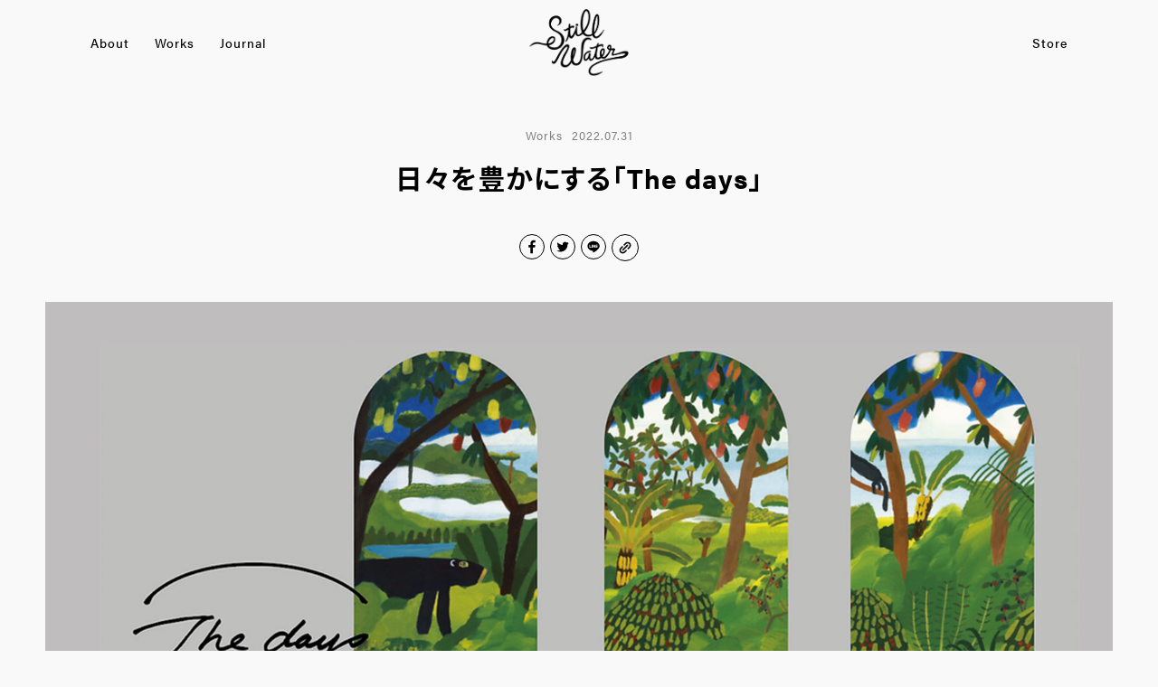

--- FILE ---
content_type: text/html; charset=UTF-8
request_url: https://stillwaterworks.jp/works/1462/
body_size: 45974
content:
<!DOCTYPE html>
<html lang="ja">
<head>
<meta charset="UTF-8" />
<meta http-equiv="X-UA-Compatible" content="IE=edge" />
<meta content="2020年以降、世界中の状況が一変したことで、私たちも「食」のあり方をたくさん考えました。おいしいものを目の前にすると、自然と対話が始まることを大切にしたい。誰かと、そして自分との対話が弾んだらいいな。些細だけれど大切なことをテーマに置き、 ..." name="description" />

<meta name="format-detection" content="telephone=no" />
<meta name="viewport" content="width=device-width, initial-scale=1" />

<title>日々を豊かにする「The days」 | stillwater</title>
<meta name='robots' content='max-image-preview:large' />
<link rel="canonical" href="https://stillwaterworks.jp/works/1462/" />
<link rel='shortlink' href='https://stillwaterworks.jp/?p=1462' />

<!-- ogp -->
<meta property="og:title" content="日々を豊かにする「The days」 | stillwater">
<meta property="og:type" content="article">
<meta property="og:description" content="2020年以降、世界中の状況が一変したことで、私たちも「食」のあり方をたくさん考えました。おいしいものを目の前にすると、自然と対話が始まることを大切にしたい。誰かと、そして自分との対話が弾んだらいいな。些細だけれど大切なことをテーマに置き、 ...">
<meta property="og:url" content="https://stillwaterworks.jp/works/1462/">
<meta property="og:image" content="https://stillwaterworks.jp/_2207/uploads/2022/07/thedays_a-780x485.jpg">
<meta property="og:site_name" content="stillwater">
<meta property="og:locale" content="ja_JP">
<!-- end of ogp -->
<meta name="twitter:card" content="summary_large_image" />
<meta name="twitter:title" content="日々を豊かにする「The days」 | stillwater">
<meta name="twitter:description" content="2020年以降、世界中の状況が一変したことで、私たちも「食」のあり方をたくさん考えました。おいしいものを目の前にすると、自然と対話が始まることを大切にしたい。誰かと、そして自分との対話が弾んだらいいな。些細だけれど大切なことをテーマに置き、 ...">
<meta name="twitter:image" content="https://stillwaterworks.jp/_2207/uploads/2022/07/thedays_a-780x485.jpg">
<meta name="twitter:url" content="https://stillwaterworks.jp/works/1462/">
<link rel="icon" href="https://stillwaterworks.jp/favicon.ico">
<link rel="icon" href="https://stillwaterworks.jp/icon.svg" type="image/svg+xml">
<link rel="apple-touch-icon" href="https://stillwaterworks.jp/apple-touch-icon.png">
<link rel="manifest" href="https://stillwaterworks.jp/manifest.json">
<link rel="stylesheet" href="https://sdks.shopifycdn.com/buy-button/latest/buybutton.css">
<link rel="stylesheet" href="https://stillwaterworks.jp/assets/css/common.min.css?ver=1">
<script>(function(){  try {    var raw = atob("[base64]");    window.__WP_PRODUCT_URL_BY_PRODUCT_ID = JSON.parse(raw);  } catch(e) {    console.warn("[BB][map] decode error", e);    window.__WP_PRODUCT_URL_BY_PRODUCT_ID = {};  }})();</script></head>

<body style="opacity:0;" class="works-template-default single single-works postid-1462 load works ja">
	<header class="header">
		<div class="row">
			<!-- left_nav -->
			<div class="navbar__list navbar__left">
				<!-- hamburger -->
				<div class="hamburger desktop__mobile hamburger__slider">
 					<div class="hamburger-box">
						<div class="hamburger-inner"></div>
					</div>
				</div>
				<div class="navbar__items">
					<a class="desktop__hide" href="https://stillwaterworks.jp/about/">About</a>
				</div>
				<div class="navbar__items">
					<a class="desktop__hide" href="https://stillwaterworks.jp/works/">Works</a>
				</div>
				<div class="navbar__items">
					<a class="desktop__hide" href="https://stillwaterworks.jp/journal/">Journal</a>
				</div>
			</div>
			<!-- logo -->
			<div class="navbar__logo">
				<a href="https://stillwaterworks.jp"><img src="https://stillwaterworks.jp/assets/img/sw-logo.png" alt="stillwater"></a>
			</div>
			<!-- right_nav -->
			<div class="navbar__list navbar__right">
				<div class="navbar__items">
					<a class="desktop__hide" href="https://stillwaterworks.jp/store/">Store</a>
				</div>
			</div>
		</div>
		<!-- doropDown_nav -->
		<div class="navbar__sub">
			<div class="navbar__sub--wrap">
				<div class="navbar__sub--primary">
					<div class="navbar__items--sub">
						<a href="https://stillwaterworks.jp/about/">About</a>
						<ul>
							<li><a href="https://stillwaterworks.jp/about/">stillwaterについて</a></li>
							<li><a href="https://stillwaterworks.jp/about/company/">Company profile</a></li>
							<li><a href="https://stillwaterworks.jp/about/dialogue/">インタビューおよびコンサルティング</a></li>
						</ul>
					</div>
					<div class="navbar__items--sub">
						<a href="https://stillwaterworks.jp/works/">Works</a>
					</div>
					<div class="navbar__items--sub">
						<a href="https://stillwaterworks.jp/journal/">Journal</a>
						<ul>
										<li><a href="https://stillwaterworks.jp/journal/">All</a></li>
										<li><a href="https://stillwaterworks.jp/journal/tsuredure/">つれづれ</a></li>
										<li><a href="https://stillwaterworks.jp/journal/news/">お知らせ</a></li>
							</ul>
					</div>
					<div class="navbar__items--sub">
						<a href="https://stillwaterworks.jp/store/">Store</a>
						<ul>
								<li><a href="https://stillwaterworks.jp/store/all/">All</a></li>
								<li><a href="https://stillwaterworks.jp/store/days/">The Days</a></li>
								<li><a href="https://stillwaterworks.jp/store/homeland/">Homeland</a></li>
								<li><a href="https://stillwaterworks.jp/store/stillwaterselect/">stillwater select</a></li>
							</ul>
					</div>
				</div>
				<div class="navbar__sub--contact">
					<a href="https://stillwaterworks.jp/contact/">Contact</a>
					<p>stillwater co., ltd.<span>東京都渋谷区上原1-32-3 CABO uehara 401</span></p>
					<div class="sns__link">
						<a href="https://www.facebook.com/stillwaterworks/" target="_blank">
							<svg viewBox="0 0 18 18" class="ico-svg"><use xlink:href="https://stillwaterworks.jp/assets/img/facebook-ico.svg#svg-facebook"></use></svg>
						</a>
						<a href="https://www.instagram.com/stillwaterworks/" target="_blank">
							<svg viewBox="0 0 18 18" class="ico-svg"><use xlink:href="https://stillwaterworks.jp/assets/img/instagram-ico.svg#svg-instagram"></use></svg>
						</a>
						<a href="https://stillwaterworks.jp/contact/" class="ico-button"><svg viewBox="0 0 18 18" class="ico-svg">
							<use xlink:href="https://stillwaterworks.jp/assets/img/mail-ico.svg#svg-mail"></use></svg><span>お問い合わせ</span>
						</a>
					</div>
				</div>
			</div>
		</div>
	</header>
<div class="main">
<div class="header__content">
	<div class="container">
		<div class="header__valign">
			<p class="single__cat"><a href="https://stillwaterworks.jp/works/" class="name">Works</a>2022.07.31</p>
			<h1>日々を豊かにする「The days」</h1>
		</div>
		<div class="share__link">
			<a href="http://www.facebook.com/share.php?u=https://stillwaterworks.jp/works/1462/" onclick="window.open(this.href, 'FBwindow', 'width=650, height=450, menubar=no, toolbar=no, scrollbars=yes'); return false;">
				<svg viewBox="0 0 18 18" class="ico-svg"><use xlink:href="https://stillwaterworks.jp/assets/img/facebook-ico.svg#svg-facebook"></use></svg>
			</a>
			<a href="http://twitter.com/share?url=https://stillwaterworks.jp/works/1462/&amp;text=日々を豊かにする「The days」" target="_blank">
				<svg viewBox="0 0 18 18" class="ico-svg"><use xlink:href="https://stillwaterworks.jp/assets/img/twitter-ico.svg#svg-twitter"></use></svg>
			</a>
			<a href="http://line.me/R/msg/text/?日々を豊かにする「The days」%0D%0Ahttps://stillwaterworks.jp/works/1462/" target="_blank">
				<svg viewBox="0 0 18 18" class="ico-svg"><use xlink:href="https://stillwaterworks.jp/assets/img/line-ico.svg#svg-line"></use></svg>
			</a>
			<button type="button" class="copy__btn">
				<svg viewBox="0 0 18 18" class="ico-svg"><use xlink:href="https://stillwaterworks.jp/assets/img/link-ico.svg#svg-link"></use></svg>
			</button>
			<div class="clipboard__txt">https://stillwaterworks.jp/works/1462/</div>
		</div>
	</div>
</div>
<div class="article__img--main" style="background-image:url('https://stillwaterworks.jp/_2207/uploads/2022/07/thedays_a.jpg');">
	<div class="article__img">
		<img src="https://stillwaterworks.jp/_2207/uploads/2022/07/thedays_a.jpg" alt="日々を豊かにする「The days」">
	</div>
</div>

<div class="article__content">
	<div class="container">
		<div class="row">
			<div class="article__wrapper">
				<p><img fetchpriority="high" decoding="async" class="alignnone size-medium wp-image-1464" src="//stillwaterworks.jp/_2207/uploads/2022/07/thedays_logo-780x335.png" alt="The days" width="780" height="335" srcset="https://stillwaterworks.jp/_2207/uploads/2022/07/thedays_logo-780x335.png 780w, https://stillwaterworks.jp/_2207/uploads/2022/07/thedays_logo-480x206.png 480w, https://stillwaterworks.jp/_2207/uploads/2022/07/thedays_logo.png 802w" sizes="(max-width: 780px) 100vw, 780px" /></p>
<p>2020年以降、世界中の状況が一変したことで、私たちも「食」のあり方をたくさん考えました。おいしいものを目の前にすると、自然と対話が始まることを大切にしたい。誰かと、そして自分との対話が弾んだらいいな。些細だけれど大切なことをテーマに置き、現在は日本国内、アジア全体をフィールドに、生産者さんとの出会いを大切に届けたいものを作っています。</p>
<p>「The days」 は2017年にスタートしました。<br />
日常の中で日々繰り返し楽しめるものは、その1日を豊かにし、その先に続く日々を豊かにしてくれるに違いない、そう思ったことがきっかけです。その代表的な存在が、コーヒーです。仕事の合間に、掃除の後に、旅先でも、「一息入れる」時に手が伸びるコーヒーは、欠かせない存在です。</p>
<p><img loading="lazy" decoding="async" class="alignnone size-thumbnail wp-image-1788" src="//stillwaterworks.jp/_2207/uploads/2023/12/coffee-480x361.jpg" alt="" width="480" height="361" srcset="https://stillwaterworks.jp/_2207/uploads/2023/12/coffee-480x361.jpg 480w, https://stillwaterworks.jp/_2207/uploads/2023/12/coffee-780x587.jpg 780w, https://stillwaterworks.jp/_2207/uploads/2023/12/coffee-1920x1444.jpg 1920w" sizes="(max-width: 480px) 100vw, 480px" /></p>
<p>私たちThe daysは、朝陽が昇り日没を迎えるまでの1日という時間をどんな風に豊かに過ごすか？を考え続けています。生活に取り入れることで、日々が豊かになるもの。少しずつお届けしていきます。</p>
<p><img loading="lazy" decoding="async" class="alignnone size-thumbnail wp-image-1854" src="//stillwaterworks.jp/_2207/uploads/2024/09/b3f239a271b4cffbdc1683442c06aa0a-480x480.jpg" alt="" width="480" height="480" srcset="https://stillwaterworks.jp/_2207/uploads/2024/09/b3f239a271b4cffbdc1683442c06aa0a-480x480.jpg 480w, https://stillwaterworks.jp/_2207/uploads/2024/09/b3f239a271b4cffbdc1683442c06aa0a.jpg 640w" sizes="(max-width: 480px) 100vw, 480px" /></p>
<p>（コーヒーは米国有機認証・USDAを取得。ハーブティはヨーロッパ有機認証・EUを取得 ※ハーブティーは終売しました）。</p>
<p><a href="https://stillwaterworks.jp/store/">ご購入はこちらから</a></p>
			</div>
		</div>
	</div>
</div>	<div class="archive__content">
		<div class="container">
			<div class="row">
														<div class="archive__content--article">
	<a href="https://stillwaterworks.jp/works/2160/">
		<div class="article__img">
			<img src="https://stillwaterworks.jp/_2207/uploads/2026/01/IMG_0184-480x360.jpeg" alt="NEW「こたとい①」を開催してみて">
	
		</div>
		<div class="article__txt">
			<p class="article__title">NEW「こたとい①」を開催してみて</p>
			<p class="article__category"><span class="name">Works</span></p>
		</div>
	</a>
</div>																<div class="archive__content--article">
	<a href="https://stillwaterworks.jp/works/2045/">
		<div class="article__img">
			<img src="https://stillwaterworks.jp/_2207/uploads/2025/06/062612-480x360.jpg" alt="なぜ、インタビュープログラムをスタートするのか (理由）">
	
		</div>
		<div class="article__txt">
			<p class="article__title">なぜ、インタビュープログラムをスタートするのか (理由）</p>
			<p class="article__category"><span class="name">Works</span></p>
		</div>
	</a>
</div>																<div class="archive__content--article">
	<a href="https://stillwaterworks.jp/works/2084/">
		<div class="article__img">
			<img src="https://stillwaterworks.jp/_2207/uploads/2025/07/18433EE0-16B2-4398-BCCE-4AB8EB19269C-480x480.jpg" alt="才能が開花した軌跡">
	
		</div>
		<div class="article__txt">
			<p class="article__title">才能が開花した軌跡</p>
			<p class="article__category"><span class="name">Works</span></p>
		</div>
	</a>
</div>																<div class="archive__content--article">
	<a href="https://stillwaterworks.jp/works/2105/">
		<div class="article__img">
			<img src="https://stillwaterworks.jp/_2207/uploads/2025/08/hissan-480x360.jpg" alt="L.Aに届けた、日本らしさ">
	
		</div>
		<div class="article__txt">
			<p class="article__title">L.Aに届けた、日本らしさ</p>
			<p class="article__category"><span class="name">Works</span></p>
		</div>
	</a>
</div>																<div class="archive__content--article">
	<a href="https://stillwaterworks.jp/works/1881/">
		<div class="article__img">
			<img src="https://stillwaterworks.jp/_2207/uploads/2024/11/IAL9960-480x320.jpg" alt="Dialogue1　対話の力">
	
		</div>
		<div class="article__txt">
			<p class="article__title">Dialogue1　対話の力</p>
			<p class="article__category"><span class="name">Works</span></p>
		</div>
	</a>
</div>																<div class="archive__content--article">
	<a href="https://stillwaterworks.jp/works/2074/">
		<div class="article__img">
			<img src="https://stillwaterworks.jp/_2207/uploads/2025/06/d516473c2a8fe94c428d6be2e20921b6-1-480x320.jpg" alt="感性を支えるもの、知るということ">
	
		</div>
		<div class="article__txt">
			<p class="article__title">感性を支えるもの、知るということ</p>
			<p class="article__category"><span class="name">Works</span></p>
		</div>
	</a>
</div>																<div class="archive__content--article">
	<a href="https://stillwaterworks.jp/works/2040/">
		<div class="article__img">
			<img src="https://stillwaterworks.jp/_2207/uploads/2025/06/Homeland_003-480x320.jpg" alt="Homeland 母国という名のものづくり 〜後編〜">
	
		</div>
		<div class="article__txt">
			<p class="article__title">Homeland 母国という名のものづくり 〜後編〜</p>
			<p class="article__category"><span class="name">Works</span></p>
		</div>
	</a>
</div>																<div class="archive__content--article">
	<a href="https://stillwaterworks.jp/works/2020/">
		<div class="article__img">
			<img src="https://stillwaterworks.jp/_2207/uploads/2025/06/221220_homeland0006-1-480x320.jpeg" alt="Homeland 母国という名のものづくり 〜前編〜">
	
		</div>
		<div class="article__txt">
			<p class="article__title">Homeland 母国という名のものづくり 〜前編〜</p>
			<p class="article__category"><span class="name">Works</span></p>
		</div>
	</a>
</div>																<div class="archive__content--article">
	<a href="https://stillwaterworks.jp/works/2006/">
		<div class="article__img">
			<img src="https://stillwaterworks.jp/_2207/uploads/2025/06/booth_ok_007_R-480x320.jpg" alt="Will Conscious Marunouchiーからだの中から未来をつくる">
	
		</div>
		<div class="article__txt">
			<p class="article__title">Will Conscious Marunouchiーからだの中から未来をつくる</p>
			<p class="article__category"><span class="name">Works</span></p>
		</div>
	</a>
</div>																<div class="archive__content--article">
	<a href="https://stillwaterworks.jp/works/1990/">
		<div class="article__img">
			<img src="https://stillwaterworks.jp/_2207/uploads/2025/06/long-table-480x320.jpg" alt="EAT&#038;LEAD ーたべる、つながる、生きる、ちから">
	
		</div>
		<div class="article__txt">
			<p class="article__title">EAT&#038;LEAD ーたべる、つながる、生きる、ちから</p>
			<p class="article__category"><span class="name">Works</span></p>
		</div>
	</a>
</div>																<div class="archive__content--article">
	<a href="https://stillwaterworks.jp/works/1966/">
		<div class="article__img">
			<img src="https://stillwaterworks.jp/_2207/uploads/2025/03/ws-480x320.jpg" alt="Open House 4/5ワークショップ">
	
		</div>
		<div class="article__txt">
			<p class="article__title">Open House 4/5ワークショップ</p>
			<p class="article__category"><span class="name">Works</span></p>
		</div>
	</a>
</div>																<div class="archive__content--article">
	<a href="https://stillwaterworks.jp/works/1763/">
		<div class="article__img">
			<img src="https://stillwaterworks.jp/_2207/uploads/2023/06/N2A3729-480x320.jpg" alt="海のレシピproject">
	
		</div>
		<div class="article__txt">
			<p class="article__title">海のレシピproject</p>
			<p class="article__category"><span class="name">Works</span></p>
		</div>
	</a>
</div>						</div>
		</div>
	</div>
</div><!-- main-page -->

<footer>
	<div class="row">
		<!-- logo -->
		<div class="navbar__logo">
			<a href="https://stillwaterworks.jp"><img src="https://stillwaterworks.jp/assets/img/sw-logo.png" alt="stillwater"></a>
			<div class="sns__link">
				<a href="https://www.facebook.com/stillwaterworks/" target="_blank">
					<svg viewBox="0 0 18 18" class="ico-svg"><use xlink:href="https://stillwaterworks.jp/assets/img/facebook-ico.svg#svg-facebook"></use></svg>
				</a>
				<a href="https://www.instagram.com/stillwaterworks/" target="_blank">
					<svg viewBox="0 0 18 18" class="ico-svg"><use xlink:href="https://stillwaterworks.jp/assets/img/instagram-ico.svg#svg-instagram"></use></svg>
				</a>
			</div>
		</div>
		<!-- left_nav -->
		<div class="navbar__list navbar__left">
			<div class="navbar__items">
				<a href="https://stillwaterworks.jp/about/company/">Company profile</a>
			</div>
			<div class="navbar__items">
				<a href="https://stillwaterworks.jp/privacypolicy/">プライバシーポリシー</a>
			</div>
			<div class="navbar__items">
				<a href="https://stillwaterworks.jp/businessdeal/">特定商取引法に基づく表記</a>
			</div>
		</div>
		<!-- right_nav -->
		<div class="navbar__list navbar__right">
			<div class="navbar__items">
				<small>© 2026 stillwater co., ltd.</small>
			</div>
		</div>
	</div>
</footer>

<script>(function(){'use strict';var SDK_URL='https://sdks.shopifycdn.com/buy-button/latest/buy-button-storefront.min.js';var MONEY_FORMAT='%C2%A5%7B%7Bamount_no_decimals%7D%7D';var BB_MIN_SHOW_MS=600;var PRODUCT_ID=null;var DOM_ID=null;window.__shopifyProductsCreated=window.__shopifyProductsCreated||{};var productsCreated=window.__shopifyProductsCreated;let __bbLastShowAt=0;let __bbHideTimer=null;let __bbWatchTimer=null;let __bbActive=false;function bbGetBadge(){return document.querySelector('.shopify-buy__cart .bb-loading');}function bbEnsureAndShow(){const root=document.querySelector('.shopify-buy__cart');if(!root)return false;const title=root.querySelector('.shopify-buy__cart__title, .shopify-buy__cart-title, [data-cart-title], h2, h3')||root.querySelector('.shopify-buy__cart')||root;let b=bbGetBadge();if(!b){b=document.createElement('span');b.className='bb-loading';for(let i=0;i<3;i++){const dot=document.createElement('span');dot.className='dot';b.appendChild(dot);}try{title.after(b);}catch{root.appendChild(b);}}b.style.display='block';return true;}function bbShowLoading(){clearTimeout(__bbHideTimer);__bbActive=true;bbEnsureAndShow();__bbLastShowAt=Date.now();clearInterval(__bbWatchTimer);__bbWatchTimer=setInterval(()=>{if(!__bbActive)return;if(!bbGetBadge())bbEnsureAndShow();},100);}function bbHideLoading(){const elapsed=Date.now()-__bbLastShowAt;const wait=Math.max(0,BB_MIN_SHOW_MS-elapsed);clearTimeout(__bbHideTimer);__bbHideTimer=setTimeout(()=>{__bbActive=false;clearInterval(__bbWatchTimer);const b=bbGetBadge();if(b)b.style.display='none';},wait);}document.addEventListener('click',(e)=>{const btn=e.target.closest('[data-element="product.button"]');if(!btn)return;if(btn.getAttribute('aria-disabled')==='true'||btn.disabled)return;bbShowLoading();},true);function loadSDK(cb){var existing=document.querySelector('script[data-shopify-buy-sdk]');if(existing){if(window.ShopifyBuy&&window.ShopifyBuy.UI)cb();else existing.addEventListener('load',cb,{once:true});return;}var s=document.createElement('script');s.async=true;s.src=SDK_URL;s.setAttribute('data-shopify-buy-sdk','1');s.onload=cb;(document.head||document.body).appendChild(s);}function __bbPickCartRef(){if(window.__bbCartRef&&typeof window.__bbCartRef.updateItemQuantity==='function'){return window.__bbCartRef;}const ui=window.__shopifyUI;if(ui&&ui.components){if(ui.components.cart&&ui.components.cart[0]&&typeof ui.components.cart[0].updateItemQuantity==='function'){window.__bbCartRef=ui.components.cart[0];return window.__bbCartRef;}for(const k in ui.components){const arr=ui.components[k];if(Array.isArray(arr)){for(const c of arr){if(c&&typeof c.updateItemQuantity==='function'){window.__bbCartRef=c;return window.__bbCartRef;}}}}}return null;}function setProductQuantity(product,qty){const input=product?.node?.querySelector('input[type="number"]');if(!input)return false;const next=String(qty);if(input.value===next)return true;input.value=next;input.dispatchEvent(new Event('input',{bubbles:true}));input.dispatchEvent(new Event('change',{bubbles:true}));return true;}function setQtyFromCode(p,qty){if(!p)return false;p.__bbSquelchQty=(p.__bbSquelchQty|0)+1;const ok=setProductQuantity(p,qty);setTimeout(()=>{p.__bbSquelchQty=Math.max(0,(p.__bbSquelchQty|0)-1);},0);return ok;}function showInlineNotice(component,msg){const root=component&&component.node;if(!root)return;let box=root.querySelector('.bb-p-notice');if(!box){box=document.createElement('div');box.className='bb-p-notice';root.appendChild(box);}box.textContent=msg;box.style.display=msg?'block':'none';}function clearInlineNotice(component){const root=component&&component.node;if(!root)return;const box=root.querySelector('.bb-p-notice');if(box){box.textContent='';box.style.display='none';}}function __getCartBanner(cart){const root=cart&&cart.node;if(!root)return null;let wrap=root.querySelector('.bb-cart-banner');if(!wrap){wrap=document.createElement('div');wrap.className='bb-cart-banner';wrap.style.cssText='display:none;margin:8px 8px 0; padding:8px 12px; font:13px/1.4 sans-serif; border-radius:6px; background:#fff7d6; color:#7a5a00; border:1px solid #f3d37a;';const container=root.querySelector('.shopify-buy__cart')||root;container.insertBefore(wrap,container.firstChild);}return wrap;}function showCartBanner(cart,msg,durationMs=5000){try{const box=__getCartBanner(cart);if(!box)return;if(msg){box.textContent=msg;box.style.display='block';box.__bbLockUntil=Date.now()+durationMs;clearTimeout(box.__bbTimer);box.__bbTimer=setTimeout(()=>{box.__bbLockUntil=0;box.style.display='none';box.textContent='';},durationMs);return;}if(box.__bbLockUntil&&Date.now()<box.__bbLockUntil)return;clearTimeout(box.__bbTimer);box.__bbLockUntil=0;box.style.display='none';box.textContent='';}catch(e){console.warn('[BB] showCartBanner error',e);}}const __QTY_CACHE=new Map();const __QTY_CACHE_TTL_MS=60*1000;async function fetchQuantityAvailable(variantGid){if(!variantGid)return null;const cached=__QTY_CACHE.get(variantGid);const now=Date.now();if(cached&&(now-cached.time)<__QTY_CACHE_TTL_MS)return cached.value;const endpoint='https://stillwater-co-ltd.myshopify.com/api/2025-07/graphql.json';const query="query ($id: ID!) { node(id: $id) { ... on ProductVariant { id availableForSale quantityAvailable } } }";try{const res=await fetch(endpoint,{method:'POST',headers:{'Content-Type':'application/json','X-Shopify-Storefront-Access-Token':'4370e65361aa7f97515002d3f52dd061'},body:JSON.stringify({query,variables:{id:variantGid}})});const json=await res.json();const node=json&&json.data&&json.data.node;const qaRaw=(node&&typeof node.quantityAvailable==='number')?node.quantityAvailable:null;const unlimited=(node&&(node.quantityAvailable==null||(node.quantityAvailable===0&&node.availableForSale===true)||(typeof node.quantityAvailable==='number'&&node.quantityAvailable<0)));const ret=unlimited?null:qaRaw;__QTY_CACHE.set(variantGid,{value:ret,time:now});return ret;}catch(e){console.warn('[BB] fetchQuantityAvailable error',e);return null;}}window.fetchQuantityAvailable=fetchQuantityAvailable;async function precheckProductById(productNumericId){if(!productNumericId)return{state:'suspended'};const endpoint='https://stillwater-co-ltd.myshopify.com/api/2025-07/graphql.json';const productGID='gid://shopify/Product/'+String(productNumericId);const query="query ($id: ID!) { node(id: $id) { ... on Product { id variants(first: 100) { edges { node { id availableForSale quantityAvailable } } } } } }";try{const res=await fetch(endpoint,{method:'POST',headers:{'Content-Type':'application/json','X-Shopify-Storefront-Access-Token':'4370e65361aa7f97515002d3f52dd061'},body:JSON.stringify({query,variables:{id:productGID}})});if(!res.ok)return{state:'suspended'};const json=await res.json();const product=json?.data?.node;if(!product)return{state:'suspended'};const edges=product.variants?.edges||[];if(!edges.length)return{state:'soldout'};let anyAvailable=false;for(const e of edges){const v=e?.node;if(!v)continue;const afs=v.availableForSale===true;const qa=(typeof v.quantityAvailable==='number')?v.quantityAvailable:null;if(afs){anyAvailable=true;break;}if(qa!==null&&qa>0){anyAvailable=true;break;}}return{state:anyAvailable?'ok':'soldout'};}catch(e){console.warn('[BB] precheckProductById error',e);return{state:'suspended'};}}function __bbMarkReady(){const add=()=>document.body&&document.body.classList.add('bb-ready');if(document.body){add();return;}if(document.readyState==='loading'){document.addEventListener('DOMContentLoaded',add,{once:true});return;}let tries=10;const t=setInterval(()=>{if(document.body||--tries<=0){clearInterval(t);add();}},50);}function __bbReplaceNode(node,html){if(!node)return;const tmp=document.createElement('div');tmp.innerHTML=html;const el=tmp.firstElementChild;if(el)node.replaceWith(el);}function attachLowStock(row,item){if(row.__bbLowStockBound)return;row.__bbLowStockBound=true;let qInput=null;let incBtn=null;let maxCache=null;let box=null;const toInt=v=>{v=parseInt(v||'0',10);return isNaN(v)?0:v;};const ensureMsgBox=()=>{if(!row.style.position)row.style.position='relative';box=row.querySelector('.bb-lowstock');if(!box){box=document.createElement('div');box.className='bb-lowstock';row.appendChild(box);}return box;};const findControls=()=>{qInput=row.querySelector('input[type="number"]')||row.querySelector('.shopify-buy__quantity input[type="number"]');incBtn=row.querySelector('.shopify-buy__quantity-increment')||row.querySelector('.shopify-buy__btn--plus')||row.querySelector('[aria-label="Increment"]');return!!qInput;};const getMax=async()=>{if(maxCache!==null)return maxCache;try{const vid=item&&item.variant&&item.variant.id;if(!vid)return(maxCache=null);const m=await fetchQuantityAvailable(vid);maxCache=(typeof m==='number'&&m>0)?m:null;return maxCache;}catch(e){console.warn('[BB][lowstock] getMax error',e);return(maxCache=null);}};const maybeToggle=async()=>{if(!qInput)if(!findControls())return;const max=await getMax();const now=toInt(qInput.value);if(!max){if(box)box.style.display='none';return;}const threshold=max-3;const cond=now>threshold;const b=ensureMsgBox();if(cond){b.textContent=`在庫数 ${max} 点`;b.style.display='block';}else{b.textContent='';b.style.display='none';}};findControls();if(qInput){qInput.addEventListener('input',()=>setTimeout(maybeToggle,0));qInput.addEventListener('change',()=>setTimeout(maybeToggle,0));}if(incBtn&&!incBtn.__bbLowStockIncBound){incBtn.addEventListener('click',()=>setTimeout(maybeToggle,0),false);incBtn.__bbLowStockIncBound=true;}setTimeout(maybeToggle,0);const mo=new MutationObserver(()=>{if(!document.body.contains(row)){mo.disconnect();return;}const hasBox=!!row.querySelector('.bb-lowstock');const hasInput=!!(row.querySelector('input[type="number"]')||row.querySelector('.shopify-buy__quantity input[type="number"]'));if(!hasBox||!hasInput){findControls();ensureMsgBox();setTimeout(maybeToggle,0);}});mo.observe(row,{childList:true,subtree:true});row.__bbLowStockObserver=mo;}async function injectWpLinkForTitle({row,item,client}){try{const map=window.__WP_PRODUCT_URL_BY_PRODUCT_ID||{};const gidToNumeric=(gid)=>(gid&&String(gid).includes('/'))?gid.split('/').pop():gid;const variantGID=item?.variant?.id||null;let productGID=item?.product?.id||item?.variant?.product?.id||null;if(!variantGID)return;if(!productGID&&client?.graphQLClient){const q=client.graphQLClient.query((root)=>{root.add('node',{args:{id:variantGID}},(node)=>{node.addInlineFragmentOn('ProductVariant',(v)=>{v.add('id');v.add('product',(p)=>{p.add('id');p.add('handle');});});});});try{const{model}=await client.graphQLClient.send(q);productGID=model?.node?.product?.id||null;}catch{}}if(!productGID)return;const productNum=gidToNumeric(productGID);const wpUrl=map[productGID]||map[String(productNum)]||null;if(!wpUrl)return;let titleNode=row.querySelector('.shopify-buy__cart-item__title')||row.querySelector('.shopify-buy__line-item__title')||row.querySelector('[data-cart-item-title]')||row.querySelector('h2, h3, .title');if(!titleNode)return;if(titleNode.tagName.toLowerCase()==='a'||titleNode.querySelector('a.bb-item-link'))return;const a=document.createElement('a');a.className='bb-item-link';a.href=wpUrl;a.target='_self';a.rel='noopener';a.textContent=(titleNode.textContent||'商品ページ').trim();titleNode.textContent='';titleNode.appendChild(a);}catch(err){console.warn('[BB][link] error:',err);}}function __bbFindCartRows(root){if(!root)return[];let rows=root.querySelectorAll('.shopify-buy__cart-item, .shopify-buy__line-item, [data-cart-item], [data-element="cart.lineItem"]');if(!rows.length){const list=root.querySelector('.shopify-buy__cart-items, [data-element="cart.contents"], ul, ol');if(list)rows=list.querySelectorAll(':scope > li, :scope > .item, :scope > div');}return Array.from(rows);}function __bbEnsureRemoveOnRow(row,item,cart){if(!row||!item||row.querySelector('.bb-remove'))return;const host=row.querySelector('.shopify-buy__cart-item__quantity')||row.querySelector('.shopify-buy__line-item__quantity')||row.querySelector('.shopify-buy__quantity')||row;const btn=document.createElement('button');btn.type='button';btn.className='bb-remove';btn.textContent='削除';if(host===row){if(!row.style.position)row.style.position='relative';btn.style.position='absolute';btn.style.top='8px';btn.style.right='8px';btn.style.zIndex='5';}if(host!==row&&host.parentNode)host.parentNode.insertBefore(btn,host.nextSibling);else host.appendChild(btn);btn.addEventListener('click',async(e)=>{e.preventDefault();if(typeof e.stopPropagation==='function')e.stopPropagation();if(typeof e.stopImmediatePropagation==='function')e.stopImmediatePropagation();if(btn.disabled||row.__bbRemoving)return;row.__bbRemoving=true;const prevText=btn.textContent;btn.disabled=true;btn.setAttribute('aria-disabled','true');btn.textContent='削除中…';const rowGone=()=>!document.body.contains(row);const wait=(ms)=>new Promise(r=>setTimeout(r,ms));const waitRowGone=async(limitMs=1600)=>{const t0=Date.now();while(!rowGone()&&Date.now()-t0<limitMs){await wait(50);}return rowGone();};const getQtyInput=()=>row.querySelector('input[type="number"], .shopify-buy__quantity input[type="number"]');const getDecBtn=()=>row.querySelector('.shopify-buy__quantity-decrement, .shopify-buy__btn--minus, [aria-label="Decrement"], [data-action="decrement"]');const parseQty=(el)=>{const n=parseInt((el&&el.value)||'0',10);return isNaN(n)?0:n;};try{const nativeRemove=row.querySelector('[data-action="remove"], .shopify-buy__cart-item__remove, .shopify-buy__line-item__remove, button[aria-label="Remove"], .shopify-buy__btn--remove');if(nativeRemove){try{nativeRemove.click();}catch{}if(await waitRowGone())return;}if(typeof cart?.updateItemQuantity==='function'&&item?.id){try{await cart.updateItemQuantity(item.id,0);}catch{}if(await waitRowGone())return;}{const qInput=getQtyInput();if(qInput&&document.body.contains(qInput)){const oldMin=qInput.getAttribute('min');try{qInput.setAttribute('min','0');}catch{}qInput.value='0';try{qInput.dispatchEvent(new Event('input',{bubbles:true}));}catch{}try{qInput.dispatchEvent(new Event('change',{bubbles:true}));}catch{}setTimeout(()=>{try{qInput.dispatchEvent(new Event('blur',{bubbles:true}));}catch{}},0);if(await waitRowGone())return;if(oldMin==null)qInput.removeAttribute('min');else qInput.setAttribute('min',oldMin);}}{const qInput=getQtyInput();const decBtn=getDecBtn();if(decBtn&&document.body.contains(decBtn)){const need=Math.min(50,Math.max(1,parseQty(qInput)));let count=0;const timer=setInterval(()=>{if(rowGone()||!document.body.contains(decBtn)||count>=need+2)return clearInterval(timer);try{decBtn.click();}catch{clearInterval(timer);}count++;},24);await wait(500);if(await waitRowGone())return;}}console.warn('[BB] remove: all paths tried, row still present');}finally{if(!rowGone()){btn.disabled=false;btn.setAttribute('aria-disabled','false');btn.textContent=prevText;}row.__bbRemoving=false;}});}function __bbInjectRemoveButtons(cart){const root=cart&&cart.node;if(!root)return;const items=(cart.model&&cart.model.lineItems)||[];const rows=__bbFindCartRows(root);rows.forEach((row,i)=>{const item=items[i];if(item)__bbEnsureRemoveOnRow(row,item,cart);});}function __bbWatchCartRows(cart){const root=cart&&cart.node;if(!root||root.__bbRemoveObserver)return;const mo=new MutationObserver(()=>{__bbInjectRemoveButtons(cart);});mo.observe(root,{childList:true,subtree:true});root.__bbRemoveObserver=mo;}function bindQtyGuards(p){const root=p.node;const input=root&&(root.querySelector('.shopify-buy__quantity input[type="number"]')||root.querySelector('input.shopify-buy__quantity-input')||root.querySelector('input[type="number"]'));if(!root||!input)return;(function bindSyncAddButton(){const btn=root.querySelector('.shopify-buy__btn');if(!btn)return;function getQty(){const v=parseInt(input.value||'0',10);return isNaN(v)?0:v;}function syncAddButton(){const disable=getQty()<=0;btn.disabled=disable;btn.setAttribute('aria-disabled',disable?'true':'false');}syncAddButton();input.addEventListener('input',syncAddButton,{passive:true});input.addEventListener('change',syncAddButton);p.__bbSyncBtn=syncAddButton;})();input.setAttribute('min','0');input.setAttribute('step','1');{let v0=parseInt(input.value||'0',10);if(isNaN(v0)||v0<0){setQtyFromCode(p,0);if(typeof p.__bbSyncBtn==='function')p.__bbSyncBtn();}}const state=p.__bbQty||(p.__bbQty={requestSeq:0,currentMax:null,bound:false,prev:(()=>{let n=parseInt(input.value||'0',10);if(isNaN(n)||n<0)n=0;return n;})()});function applyMax(newMax){if(typeof newMax==='number'&&newMax<0)newMax=null;state.currentMax=(typeof newMax==='number')?newMax:null;if(typeof state.currentMax==='number')input.setAttribute('max',String(state.currentMax));else input.removeAttribute('max');}function clamp(source){if(p.__bbClamping)return;const hasMax=(typeof state.currentMax==='number');let v=parseInt(input.value||'0',10);if(isNaN(v))v=0;if(v<0){p.__bbClamping=true;setQtyFromCode(p,0);p.__bbClamping=false;clearInlineNotice(p);return;}if(hasMax&&v>state.currentMax){const prev=state.prev|0;const shouldNotice=(source==='user'&&state.currentMax>0&&v>prev);p.__bbClamping=true;setQtyFromCode(p,state.currentMax);p.__bbClamping=false;if(shouldNotice)showInlineNotice(p,'在庫数 '+state.currentMax+' 点');state.prev=state.currentMax;return;}if(source!=='init')clearInlineNotice(p);state.prev=v;}async function refreshMax(){const vid=p.selectedVariant&&p.selectedVariant.id;if(!vid){applyMax(null);return;}const seq=++state.requestSeq;const max=await fetchQuantityAvailable(vid);if(seq!==state.requestSeq)return;applyMax(max);clamp('variant');bindPlusMinusOnce();}function bindPlusMinusOnce(){if(state.pmBound)return;const incBtn=root.querySelector('.shopify-buy__quantity-increment');const decBtn=root.querySelector('.shopify-buy__quantity-decrement');if(incBtn&&!incBtn.__bbBound){incBtn.addEventListener('click',function(e){const m=state.currentMax;if(typeof m!=='number')return;let val=parseInt(input.value||'0',10);if(isNaN(val))val=0;if(val>=m){e.preventDefault();e.stopPropagation();if(typeof e.stopImmediatePropagation==='function')e.stopImmediatePropagation();setQtyFromCode(p,m);if(m>0)showInlineNotice(p,'在庫数 '+m+' 点');return false;}},true);incBtn.__bbBound=true;}if(decBtn&&!decBtn.__bbBound){decBtn.addEventListener('click',function(e){const m=state.currentMax;if(typeof m!=='number')return;let val=parseInt(input.value||'0',10);if(isNaN(val))val=0;if(val<=0){e.preventDefault();e.stopPropagation();setQtyFromCode(p,0);clearInlineNotice(p);}else{setTimeout(()=>clearInlineNotice(p),0);}},true);decBtn.__bbBound=true;}state.pmBound=true;}refreshMax();setTimeout(()=>{let v0=parseInt(input.value||'0',10);if(isNaN(v0)||v0<0){setQtyFromCode(p,0);if(typeof p.__bbSyncBtn==='function')p.__bbSyncBtn();}},0);if(!state.bound){input.addEventListener('input',()=>clamp('user'),{passive:true});input.addEventListener('change',()=>clamp('user'));root.addEventListener('change',(e)=>{const sel=e.target&&(e.target.closest('.shopify-buy__option-select')||e.target.closest('.shopify-buy__option'));if(sel)setTimeout(refreshMax,0);});root.addEventListener('click',(e)=>{const radio=e.target&&e.target.closest('.shopify-buy__option input[type="radio"]');if(radio)setTimeout(refreshMax,0);});state.bound=true;}}function onProductUpdateQuantity(p){if((p.__bbSquelchQty|0)>0){return;}const vid=p.selectedVariant&&p.selectedVariant.id;if(!vid)return;const input=p.node&&p.node.querySelector('input[type="number"]');let want=(typeof p.quantity==='number'?p.quantity:parseInt((input&&input.value)||'0',10));if(isNaN(want))want=0;if(want<0){setQtyFromCode(p,0);clearInlineNotice(p);return;}(async()=>{const max=await fetchQuantityAvailable(vid);if(typeof max==='number'&&want>max){const st=p.__bbQty||{};const prev=st.prev|0;const increased=(want>prev);setQtyFromCode(p,max);if(increased&&max>0)showInlineNotice(p,'在庫数 '+max+' 点');if(p.__bbQty)p.__bbQty.prev=max;return;}clearInlineNotice(p);if(p.__bbQty){let now=parseInt((input&&input.value)||'0',10);if(isNaN(now)||now<0)now=0;p.__bbQty.prev=now;}})();}async function maybeCreateProduct(ui){if(!PRODUCT_ID){const ph=document.getElementById('buybutton-');if(ph){__bbReplaceNode(ph,'<p class="store__suspended">現在販売を休止しています。</p>');__bbMarkReady();}else{console.warn('[BB] suspended(no ID): placeholder #buybutton- not found');}return;}if(productsCreated[PRODUCT_ID]){return;}const check=await precheckProductById(PRODUCT_ID).catch(e=>{console.error('[BB] precheck error',e);return{state:'suspended'};});if(check.state==='suspended'){const ph=document.getElementById('buybutton-');if(ph){__bbReplaceNode(ph,'<p class="store__suspended">現在販売を休止しています。</p>');__bbMarkReady();}else{console.warn('[BB] suspended: placeholder #buybutton- not found');}productsCreated[PRODUCT_ID]=true;return;}if(check.state==='soldout'){const mountSoldout=document.getElementById('buybutton-'+PRODUCT_ID);if(mountSoldout){__bbReplaceNode(mountSoldout,'<p class="store__soldout">Sold out</p>');__bbMarkReady();}else{const ph=document.getElementById('buybutton-');if(ph){__bbReplaceNode(ph,'<p class="store__soldout">Sold out</p>');__bbMarkReady();}else{console.warn('[BB] soldout: no mount for',PRODUCT_ID,'and no #buybutton- placeholder');}}productsCreated[PRODUCT_ID]=true;return;}const mount=document.getElementById('buybutton-'+PRODUCT_ID);if(!mount){const ph=document.getElementById('buybutton-');if(ph){__bbReplaceNode(ph,'<p class="store__suspended">現在販売を休止しています。</p>');__bbMarkReady();}else{console.warn('[BB] ok: no mount for',PRODUCT_ID,'and no #buybutton- placeholder');}productsCreated[PRODUCT_ID]=true;return;}ui.createComponent('product',{id:PRODUCT_ID,node:mount,moneyFormat:MONEY_FORMAT,options:{product:{iframe:false,contents:{img:false,title:false,price:true,priceNotice:true,quantity:true,quantityInput:true,quantityIncrement:true,quantityDecrement:true,quantityNotice:true,button:true,buttonWithQuantity:false},templates:{priceNotice:'<p class="store__tax">税込み</p>',quantityNotice:'<div class="bb-p-notice"></div>'},order:['img','title','price','priceNotice','options','quantity','quantityIncrement','quantityDecrement','quantityNotice','button','buttonWithQuantity',],classes:{details:'product-details'},text:{button:'カートに追加する',outOfStock:'在庫切れ',unavailable:'販売休止中'},styles:{},events:{afterRender:function(p){bindQtyGuards(p);__bbMarkReady();},updateQuantity:onProductUpdateQuantity}}}});productsCreated[PRODUCT_ID]=true;}function initUI(){if(!window.__shopifyCartInited){var client=ShopifyBuy.buildClient({domain:'stillwater-co-ltd.myshopify.com',storefrontAccessToken:'4370e65361aa7f97515002d3f52dd061'});window.__shopifyClient=client;ShopifyBuy.UI.onReady(client).then(function(ui){const cartComp=ui.createComponent('cart',{moneyFormat:MONEY_FORMAT,options:{cart:{iframe:false,popup:false,text:{title:'カート',total:'合計',empty:'カートは空です',notice:'',button:'決済に進む',noteDescription:'ご要望がある場合はご入力ください'},contents:{note:true},styles:{},events:{afterRender:function(cart){bbHideLoading();const root=cart&&cart.node;if(!root)return;setTimeout(()=>{__bbInjectRemoveButtons(cart);__bbWatchCartRows(cart);const items=(cart.model&&cart.model.lineItems)||[];const rows=__bbFindCartRows(root);rows.forEach((row,i)=>{const item=items[i];if(!item)return;attachLowStock(row,item);injectWpLinkForTitle({row,item,client:(window.__bbClient||window.__shopifyClient||null)});});},0);}}},toggle:{iframe:false,text:""}}});setTimeout(()=>{const ref=__bbPickCartRef();},0);window.__bbCartRef=cartComp;window.__shopifyUI=ui;window.__shopifyCartInited=true;maybeCreateProduct(ui);});}else{if(window.__shopifyUI){maybeCreateProduct(window.__shopifyUI);}}}if(window.ShopifyBuy&&window.ShopifyBuy.UI){initUI();}else{loadSDK(initUI);}})();</script>
<script src="https://cdn.jsdelivr.net/combine/npm/jquery@3.3.1,npm/owl.carousel2@2.2.2"></script>
<script src="https://stillwaterworks.jp/assets/js/common.min.js?ver=3"></script>
</body>
</html>

--- FILE ---
content_type: text/css
request_url: https://stillwaterworks.jp/assets/css/common.min.css?ver=1
body_size: 59112
content:
@import"https://use.typekit.net/bsl6iga.css";@import"https://fonts.googleapis.com/css2?family=Noto+Sans+JP:wght@300;400;500;700;900&display=swap";*,*::before,*::after{box-sizing:border-box}html,body,h1,h2,h3,h4,p,figure,blockquote,dl,dd{margin:0;padding:0}ul[role=list],ol[role=list]{list-style:none}img,picture,video,canvas,svg{display:block;max-width:100%}input,button,textarea,select{font:inherit}select{-webkit-appearance:none}html:focus-within{scroll-behavior:smooth}body{min-height:100vh;text-rendering:optimizeLegibility;line-height:1.5}a{text-decoration-skip-ink:auto}.owl-carousel,.owl-carousel .owl-item{-webkit-tap-highlight-color:rgba(0,0,0,0);position:relative}.owl-carousel{display:none;width:100%;z-index:1}.owl-carousel .owl-stage{position:relative;-ms-touch-action:pan-Y;touch-action:manipulation;-moz-backface-visibility:hidden}.owl-carousel .owl-stage:after{content:".";display:block;clear:both;visibility:hidden;line-height:0;height:0}.owl-carousel .owl-stage-outer{position:relative;overflow:hidden;-webkit-transform:translate3d(0, 0, 0)}.owl-carousel .owl-item,.owl-carousel .owl-wrapper{-webkit-backface-visibility:hidden;-moz-backface-visibility:hidden;-ms-backface-visibility:hidden;-webkit-transform:translate3d(0, 0, 0);-moz-transform:translate3d(0, 0, 0);-ms-transform:translate3d(0, 0, 0)}.owl-carousel .owl-item{min-height:1px;float:left;-webkit-backface-visibility:hidden;-webkit-touch-callout:none}.owl-carousel .owl-item img{display:block;width:100%}.owl-carousel .owl-dots.disabled,.owl-carousel .owl-nav.disabled{display:none}.no-js .owl-carousel,.owl-carousel.owl-loaded{display:block}.owl-carousel .owl-dot,.owl-carousel .owl-nav .owl-next,.owl-carousel .owl-nav .owl-prev{cursor:pointer;-webkit-user-select:none;-khtml-user-select:none;-moz-user-select:none;-ms-user-select:none;user-select:none}.owl-carousel .owl-nav button.owl-next,.owl-carousel .owl-nav button.owl-prev,.owl-carousel button.owl-dot{background:0 0;color:inherit;border:none;padding:0 !important;font:inherit}.owl-carousel.owl-loading{opacity:0;display:block}.owl-carousel.owl-hidden{opacity:0}.owl-carousel.owl-refresh .owl-item{visibility:hidden}.owl-carousel.owl-drag .owl-item{-ms-touch-action:pan-y;touch-action:pan-y;-webkit-user-select:none;-moz-user-select:none;-ms-user-select:none;user-select:none}.owl-carousel.owl-grab{cursor:move;cursor:grab}.owl-carousel.owl-rtl{direction:rtl}.owl-carousel.owl-rtl .owl-item{float:right}.owl-carousel .animated{animation-duration:1s;animation-fill-mode:both}.owl-carousel .owl-animated-in{z-index:0}.owl-carousel .owl-animated-out{z-index:1}.owl-carousel .fadeOut{animation-name:fadeOut}@keyframes fadeOut{0%{opacity:1}100%{opacity:0}}.owl-height{transition:height .5s ease-in-out}.owl-carousel .owl-item .owl-lazy{opacity:0;transition:opacity .4s ease}.owl-carousel .owl-item .owl-lazy:not([src]),.owl-carousel .owl-item .owl-lazy[src^=""]{max-height:0}.owl-carousel .owl-item img.owl-lazy{transform-style:preserve-3d}.owl-carousel .owl-video-wrapper{position:relative;height:100%;background:#000}.owl-carousel .owl-video-play-icon{position:absolute;height:80px;width:80px;left:50%;top:50%;margin-left:-40px;margin-top:-40px;background:url(owl.video.play.png) no-repeat;cursor:pointer;z-index:1;-webkit-backface-visibility:hidden;transition:transform .1s ease}.owl-carousel .owl-video-play-icon:hover{-ms-transform:scale(1.3, 1.3);transform:scale(1.3, 1.3)}.owl-carousel .owl-video-playing .owl-video-play-icon,.owl-carousel .owl-video-playing .owl-video-tn{display:none}.owl-carousel .owl-video-tn{opacity:0;height:100%;background-position:center center;background-repeat:no-repeat;background-size:contain;transition:opacity .4s ease}.owl-carousel .owl-video-frame{position:relative;z-index:1;height:100%;width:100%}.owl-theme .owl-dots,.owl-theme .owl-nav{text-align:center;-webkit-tap-highlight-color:rgba(0,0,0,0)}.owl-theme .owl-nav{margin-top:10px}.owl-theme .owl-nav [class*=owl-]{color:#fff;font-size:14px;margin:5px;padding:4px 7px;background:#d6d6d6;display:inline-block;cursor:pointer;border-radius:3px}.owl-theme .owl-nav [class*=owl-]:hover{background:#869791;color:#fff;text-decoration:none}.owl-theme .owl-nav .disabled{opacity:.5;cursor:default}.owl-theme .owl-nav.disabled+.owl-dots{margin-top:10px}.owl-theme .owl-dots .owl-dot{display:inline-block;zoom:1}.owl-theme .owl-dots .owl-dot span{width:10px;height:10px;margin:5px 7px;background:#d6d6d6;display:block;-webkit-backface-visibility:visible;transition:opacity .2s ease;border-radius:30px}.owl-theme .owl-dots .owl-dot.active span,.owl-theme .owl-dots .owl-dot:hover span{background:#869791}html{font-size:62.5%;overflow-x:hidden}body{font-family:acumin-pro,"Noto Sans JP",sans-serif;color:#000;font-feature-settings:"palt";-webkit-text-size-adjust:100%;position:relative;background:#f9f9f9;letter-spacing:.1rem;transition-duration:.2s;display:block}select{color:#000}body a{word-break:break-all;color:#000;text-decoration:underline;transition-duration:.1s}body a:hover{text-decoration:none;color:#000}img{vertical-align:bottom;max-width:100%;height:auto}input{-webkit-appearance:none}.row{position:relative}@media screen and (max-width: 700px){.desktop__hide{display:none !important}}@media screen and (min-width: 700px){.desktop__mobile{display:none !important}}.hamburger{transition-duration:.2s;cursor:pointer;transition-timing-function:linear;color:inherit;text-transform:none;background-color:rgba(0,0,0,0);border:0;margin:0;overflow:visible;width:58px;height:56px;display:flex;justify-content:center;align-items:center}.hamburger-box{width:22px;height:19px;display:inline-block;position:relative}.hamburger__slider .hamburger-inner{top:14px}.hamburger__slider .hamburger-inner::before{top:8px;transition-property:transform,opacity;transition-timing-function:ease;transition-duration:.15s}.hamburger__slider .hamburger-inner::after{top:-8px;width:22px}.hamburger__slider.is-active .hamburger-inner{width:22px;top:10px;transform:translate3d(0, 0, 0) rotate(45deg)}.hamburger__slider.is-active .hamburger-inner::before{transform:rotate(-45deg) translate3d(-3.14286px, -5px, 0);opacity:0}.hamburger__slider.is-active .hamburger-inner::after{transform:translate3d(0, 8px, 0) rotate(-90deg)}.hamburger-inner{display:block;top:50%;margin-top:-1.5px}.hamburger-inner::before,.hamburger-inner::after{content:"";display:block}.hamburger-inner,.hamburger-inner::after{width:12px;height:2px;background-color:#000;border-radius:0;position:absolute;transition-property:transform;transition-duration:.15s;transition-timing-function:ease}.hamburger-inner::before{background-color:#000}.header{top:0;position:fixed;z-index:3;background-color:#f9f9f9;width:100%;transition-duration:.2s}.header a:hover{color:#e0593e}.header .row{position:relative;display:flex;justify-content:space-between;align-items:center;margin:0 auto;padding:6px;width:calc(100% - 12px);z-index:4;background-color:#f9f9f9}@media screen and (min-width: 700px){.header .row{padding:10px 50px;width:calc(100% - 100px)}}.header a{text-decoration:none}.header.hst .navbar__logo a img{width:64px}@media screen and (min-width: 700px){.header.hst .navbar__logo a img{width:78px}}.header.hst .hamburger{height:43px}.header .sns__link,.header .share__link{justify-content:flex-start}.navbar__logo a img{width:78px;transition-duration:.2s}@media screen and (min-width: 700px){.navbar__logo a img{width:110px}}.navbar__list{display:flex;width:30%;font-weight:500;font-size:1.4rem}@media screen and (min-width: 700px){.navbar__list{width:40%}}.navbar__left{float:left}.navbar__left .navbar__items{margin-right:0}@media screen and (min-width: 700px){.navbar__left .navbar__items{margin-right:28px}}.navbar__right{float:right;justify-content:flex-end}.navbar__right .navbar__items{margin-left:0}.navbar__sub{position:absolute;z-index:3;top:0;display:none;padding:100px 30px 40px;transition-duration:.2s;background-color:rgba(249,249,249,.97);width:100%;overflow-y:auto;box-sizing:border-box;min-height:100vh;max-height:100vh}@media screen and (min-width: 700px){.navbar__sub{padding:13rem 0 5rem;width:100%;min-height:inherit;max-height:inherit}}.navbar__sub.is-active{display:block;animation:fade-in .2s}@keyframes fade-in{0%{opacity:0}100%{opacity:1}}.navbar__items--sub,.navbar__sub--contact{font-size:2.1rem;margin:0 0 2.5rem 0}@media screen and (min-width: 700px){.navbar__items--sub,.navbar__sub--contact{margin:0 0 0 0}}.navbar__items--sub ul,.navbar__sub--contact ul{margin:14px 0 0 0}.navbar__items--sub li,.navbar__sub--contact li{margin-bottom:1rem;font-size:1.3rem;position:relative;padding-left:3rem}@media screen and (min-width: 700px){.navbar__items--sub li,.navbar__sub--contact li{margin-bottom:.85rem;font-size:1.2rem}}.navbar__items--sub li a,.navbar__sub--contact li a{color:#828282;transition-duration:.2s}.navbar__items--sub li a::before,.navbar__sub--contact li a::before{transition-duration:.2s;display:block;position:absolute;content:"";height:1px;width:1.8rem;background-color:#dcdcdc;left:0;top:.7rem}.navbar__items--sub li a:hover,.navbar__sub--contact li a:hover{color:#000}.navbar__items--sub li a:hover::before,.navbar__sub--contact li a:hover::before{width:1.4rem;background-color:#828282}.navbar__items--sub p,.navbar__sub--contact p{font-size:1.4rem;margin:1rem 0 0 0;line-height:1.4}.navbar__items--sub p span,.navbar__sub--contact p span{font-size:1.1rem;display:block}.navbar__items--sub{margin-right:7%}@media screen and (min-width: 700px){.navbar__items--sub{margin-bottom:0}}.navbar__items--sub:last-child{margin-right:0}.navbar__items--sub:last-child li:nth-child(3){display:none}@media screen and (min-width: 700px){.navbar__sub--wrap{display:flex;justify-content:space-between;width:84%;margin:0 auto}}.navbar__sub--contact{margin-bottom:0}@media screen and (min-width: 700px){.navbar__sub--primary{display:flex;width:76%}}@media screen and (min-width: 700px){.navbar__sub--contact{width:24%}}.sns__link,.share__link{display:flex;margin-top:10px;justify-content:center}.sns__link a,.share__link a{width:28px;height:28px;display:flex;border:1px solid #000;border-radius:50%;margin-right:6px;align-items:center;justify-content:center}.sns__link a svg,.share__link a svg{transition-duration:.2s;height:18px;width:18px}.sns__link a:hover,.share__link a:hover{color:#fff;background-color:#000}.sns__link a:hover svg,.share__link a:hover svg{fill:#fff}.sns__link a.ico-button,.share__link a.ico-button{width:inherit;border-radius:15px;padding:0 10px}.sns__link a.ico-button svg,.share__link a.ico-button svg{margin-right:2px;top:4px;position:relative}.sns__link a.ico-button span,.share__link a.ico-button span{font-size:1.2rem}.copy__btn{background:none;cursor:pointer;width:30px;height:30px;display:flex;border:1px solid #000;border-radius:50%;margin-right:0;align-items:center;justify-content:center;padding:0}.copy__btn svg{transition-duration:.2s;height:18px;width:18px}.copy__btn:hover{background-color:#000}.copy__btn:hover svg{fill:#fff}.clipboard__txt{display:none}.main{margin-top:68px;transition-duration:.2s}@media screen and (min-width: 700px){.main{margin-top:90px}}.main.hst{margin-top:68px}@media screen and (min-width: 700px){.main.hst{margin-top:74px}}.single-store .main{opacity:0}.single-store.bb-ready .main{opacity:1}.container{margin:0 20px}@media screen and (min-width: 700px){.container{margin:0 50px}}.error404 .sec_page{text-align:center;margin:0 20px;margin-bottom:3rem}@media screen and (min-width: 700px){.error404 .sec_page{margin:0 50px;margin-bottom:6rem;margin-top:15rem}}.error404 h2{font-size:3.8rem;font-weight:700;margin:0 0 3rem;padding-top:3rem}.error404 .inner-page a{background-color:#fff;padding:2rem 4rem;border-radius:2px;transition-duration:.2s;font-size:1.5rem;font-weight:700;display:inline-block;text-decoration:none}.error404 p{font-size:1.3rem;line-height:1.8}.top__slider{margin:0 20px;width:calc(100% - 40px)}@media screen and (min-width: 700px){.top__slider{margin:0 50px;width:calc(100% - 100px)}}.top__slider .article__txt .article__category{color:#fff}.top__slider .slide__items{position:relative;overflow:hidden;height:calc(100vh - 140px);background-repeat:no-repeat;background-size:cover;z-index:0}.top__slider .slide__items::before{content:"";background:inherit;-webkit-filter:blur(8px);-moz-filter:blur(8px);-o-filter:blur(8px);-ms-filter:blur(8px);filter:blur(8px);position:absolute;top:-8px;left:-8px;right:-8px;bottom:-8px;z-index:-1;background-color:rgba(0,0,0,.3);background-blend-mode:overlay}.top__slider .slide__items .article__img{background-color:#000;height:100%;width:fit-content;margin:0 auto}.top__slider .slide__items img{object-position:center center;object-fit:cover;height:100%;width:auto;margin:0 auto;opacity:.7}.top__slider .slide__items .article__txt{position:relative;color:#fff;position:absolute;bottom:0;z-index:2;padding:2rem}@media screen and (min-width: 700px){.top__slider .slide__items .article__txt{padding:4.5rem}}.top__slider .slide__items .article__txt .article__title{font-size:2.1rem}@media screen and (min-width: 700px){.top__slider .slide__items .article__txt .article__title{font-size:2.3rem}}.top__slider .article__title{font-size:1.8rem;font-weight:500;line-height:1.4;margin-bottom:1rem}@media screen and (min-width: 700px){.top__slider .article__title{font-size:2.1rem;margin-bottom:2rem;line-height:1.6}}.top__slider .article__title br{display:none}@media screen and (min-width: 700px){.top__slider .article__title br{display:block}}.top__slider .article__category{font-size:1.2rem}.top__slider .owl-nav .owl-next,.top__slider .owl-nav .owl-prev{text-transform:capitalize;position:absolute;top:45%;background:none;padding:1rem;margin:0;font-size:1.4rem}.top__slider .owl-nav .owl-next:hover,.top__slider .owl-nav .owl-prev:hover{background:none}.top__slider .owl-nav .owl-next:hover::before,.top__slider .owl-nav .owl-prev:hover::before{width:10px}@media screen and (min-width: 700px){.top__slider .owl-nav .owl-next:hover::before,.top__slider .owl-nav .owl-prev:hover::before{width:24px}}.top__slider .owl-nav .owl-next::before,.top__slider .owl-nav .owl-prev::before{transition-duration:.2s;display:block;content:"";position:absolute;background-color:#fff;height:1px;width:10px;top:50%}@media screen and (min-width: 700px){.top__slider .owl-nav .owl-next::before,.top__slider .owl-nav .owl-prev::before{width:30px}}.top__slider .owl-nav .owl-prev{left:0;padding:1rem 1rem 1rem 2rem}@media screen and (min-width: 700px){.top__slider .owl-nav .owl-prev{padding:1rem 1rem 1rem 4.5rem}}.top__slider .owl-nav .owl-prev::before{left:0}@media screen and (min-width: 700px){.top__slider .owl-nav .owl-prev::before{left:0}}.top__slider .owl-nav .owl-next{right:0;padding:1rem 2rem 1rem 1rem}@media screen and (min-width: 700px){.top__slider .owl-nav .owl-next{padding:1rem 4.5rem 1rem 1rem}}.top__slider .owl-nav .owl-next::before{right:0}@media screen and (min-width: 700px){.top__slider .owl-nav .owl-next::before{right:0}}footer{text-align:center;width:94%;margin:0 auto;padding:3rem 0 2rem}@media screen and (min-width: 1000px){footer{padding:6rem 50px;margin:0;width:calc(100% - 100px)}}footer .navbar__logo{display:flex;justify-content:center;flex-direction:column;align-items:center}footer .navbar__logo a img{width:104px}@media screen and (min-width: 700px){footer .navbar__logo a img{width:136px}}footer .sns__link,footer .share__link{display:flex;margin-top:10px;justify-content:center}@media screen and (min-width: 700px){footer .sns__link,footer .share__link{margin-top:15px}}footer .navbar__left,footer .navbar__right{float:none;width:inherit}@media screen and (min-width: 1000px){footer .navbar__left,footer .navbar__right{position:absolute}}footer .navbar__left .navbar__items,footer .navbar__right .navbar__items{margin:1.6rem 0;font-size:1.2rem}@media screen and (min-width: 1000px){footer .navbar__left .navbar__items,footer .navbar__right .navbar__items{font-size:1.1rem}}footer .navbar__left .navbar__items a,footer .navbar__right .navbar__items a{text-decoration:none}footer .navbar__left .navbar__items a:hover,footer .navbar__right .navbar__items a:hover{color:#000;text-decoration:underline}footer .navbar__left .navbar__items small,footer .navbar__right .navbar__items small{font-size:1rem}footer .navbar__left .navbar__items:nth-of-type(n+2),footer .navbar__right .navbar__items:nth-of-type(n+2){font-size:1rem}footer .navbar__list{display:block;margin:1rem 0 3rem}@media screen and (min-width: 1000px){footer .navbar__list{display:flex;bottom:0;margin:0}}footer .navbar__list.navbar__left{left:0}@media screen and (min-width: 1000px){footer .navbar__list.navbar__left .navbar__items{margin-right:28px}}footer .navbar__list.navbar__right{right:0;margin:5rem 0 4rem}@media screen and (min-width: 1000px){footer .navbar__list.navbar__right{margin:0}}#shopwp-root .wps-btn-cart{bottom:20px;top:inherit;border-radius:4px 0px 0px 4px}@media screen and (min-width: 700px){#shopwp-root .wps-btn-cart{bottom:120px}}#shopwp-root .wps-cart-is-empty{right:-70px}#shopwp-root .wps-cart-is-not-empty{right:0}.noPost{margin:0;color:#ccc;text-align:center;margin:6rem auto 7rem;font-size:2.6rem}@media screen and (min-width: 1000px){.noPost{width:80%;margin:0 auto;font-size:3rem;margin:8rem auto 7rem}}.about__stillwater{margin:2.5rem 0 1.5rem}@media screen and (min-width: 700px){.about__stillwater{margin:8rem 0}}@media screen and (min-width: 700px){.about__stillwater .container{display:flex;flex-direction:row-reverse}}.about__img{margin-top:1rem}@media screen and (min-width: 700px){.about__img{display:flex;align-items:flex-end;justify-content:flex-end;margin-right:6%;width:100%}}@media screen and (min-width: 700px){.about__img img{width:100%;margin-bottom:-4.5rem}}@media screen and (min-width: 1000px){.about__img img{width:74%}}@media screen and (min-width: 700px){.about__txt{width:75%}}.about__txt h2{display:none;font-size:2.6rem;font-weight:500;line-height:1.2;margin-bottom:1rem}@media screen and (min-width: 700px){.about__txt h2{font-size:3rem;margin-bottom:2rem}}.about__txt p{font-size:1.2rem;line-height:2;margin-bottom:1.5rem}@media screen and (min-width: 700px){.about__txt p{font-size:1.3rem;margin-bottom:3.5rem}}.about__txt a{color:#828282;transition-duration:.2s;padding-left:3rem;position:relative;text-decoration:none;font-size:1.1rem}@media screen and (min-width: 700px){.about__txt a{font-size:1.3rem}}.about__txt a::before{transition-duration:.2s;display:block;position:absolute;content:"";height:1px;width:1.8rem;background-color:#dcdcdc;left:0;top:1.12rem}.about__txt a:hover{color:#000}.about__txt a:hover::before{width:1.4rem;background-color:#828282}.archive__content .header__valign{text-align:center;margin:2rem 0}@media screen and (min-width: 700px){.archive__content .header__valign{margin-bottom:3rem;margin-top:6rem}}.archive__content .header__valign h1{font-weight:700;font-size:2.3rem;line-height:1.5;margin-top:1.5rem}@media screen and (min-width: 700px){.archive__content .header__valign h1{font-size:3rem}}.archive__content .header__valign h1 br{display:none}@media screen and (min-width: 700px){.archive__content .header__valign h1 br{display:block}}@media screen and (min-width: 1000px){.archive__content .container{margin:0}}.archive__content .article__img{background-color:#000;position:relative}.archive__content .article__price{position:absolute;bottom:0;right:0;padding:.65rem 1.2rem;background-color:#000}.archive__content .article__price p{font-size:1.4rem;font-weight:700;color:#fff}.archive__content .store__suspended .article__price,.archive__content .store__soldout .article__price{background:#e0593e}.archive__content a{text-decoration:none}.archive__content a img{transition-duration:.2s;width:100%}.archive__content a:hover{color:#000}.archive__content a:hover img{opacity:.8}.archive__content .row{width:100%}@media screen and (min-width: 700px){.archive__content .row{display:flex;flex-wrap:wrap;margin:0 auto;width:100%}}@media screen and (min-width: 1000px){.archive__content .row{width:80%}}.archive__content .row .archive__content--article{margin-bottom:3rem}@media screen and (min-width: 700px){.archive__content .row .archive__content--article{width:29%;margin-right:6.5%;margin-bottom:5rem}}@media screen and (min-width: 700px){.archive__content .row .archive__content--article:nth-of-type(3n){margin-right:0}}.article__txt .article__title{font-size:1.5rem;font-weight:500;line-height:1.4;margin-bottom:1rem;margin-top:1.5rem}@media screen and (min-width: 700px){.article__txt .article__title{margin-bottom:1.5rem}}.article__txt .article__category{font-size:1.2rem;font-weight:700;color:#828282}.article__img--main{margin:0 20px;position:relative;overflow:hidden;background-repeat:no-repeat;background-size:cover;z-index:0}@media screen and (min-width: 700px){.article__img--main{margin:0 50px}}.article__img--main::before{content:"";background:inherit;-webkit-filter:blur(8px);-moz-filter:blur(8px);-o-filter:blur(8px);-ms-filter:blur(8px);filter:blur(8px);position:absolute;top:-8px;left:-8px;right:-8px;bottom:-8px;z-index:-1;background-color:rgba(0,0,0,.01);background-blend-mode:overlay}.article__img--main .article__img{height:100%;width:fit-content;margin:0 auto}.article__img--main .article__img img{object-position:center center;object-fit:cover;width:auto;margin:0 auto;max-height:105vh}.owl-carousel{opacity:0;transition-duration:.2s}.owl-carousel.owl-loaded{opacity:1}.owl-dot.active span{background-color:#000 !important}.store.single .owl-carousel{opacity:0;transition-duration:.2s}.store.single .owl-carousel.owl-loaded{opacity:1}.store.single .owl-carousel .owl-item img{display:block;max-height:520px;width:auto;margin:0 auto}@media screen and (min-width: 700px){.store.single .owl-carousel .owl-item img{max-height:650px}}.store.single .header__content{overflow:hidden}@media screen and (min-width: 700px){.store.single .header__content .container{width:80%;padding:0 24px;margin:0 auto;overflow:hidden}}@media screen and (min-width: 700px){.store.single .header__content .container .header__valign{float:right;width:30%;text-align:left}}@media screen and (min-width: 700px){.store.single .header__content .container .item__slider{float:left;width:65%}}.store.single .header__content .container .item__slider .owl-prev,.store.single .header__content .container .item__slider .owl-next{position:absolute;top:45%;background:none;text-indent:-9999rem;display:block;content:"";width:10px;height:10px;border-top:solid 2px #000;border-right:solid 2px #000;margin-top:0;border-radius:inherit;margin:0;padding:0}@media screen and (min-width: 700px){.store.single .header__content .container .item__slider .owl-prev,.store.single .header__content .container .item__slider .owl-next{width:13px;height:13px}}.store.single .header__content .container .item__slider .owl-prev:hover,.store.single .header__content .container .item__slider .owl-next:hover{background:none}.store.single .header__content .container .item__slider .owl-prev{left:-14px;-webkit-transform:rotate(225deg);transform:rotate(225deg)}@media screen and (min-width: 700px){.store.single .header__content .container .item__slider .owl-prev{left:-18px}}.store.single .header__content .container .item__slider .owl-next{right:-14px;-webkit-transform:rotate(45deg);transform:rotate(45deg)}@media screen and (min-width: 700px){.store.single .header__content .container .item__slider .owl-next{right:-18px}}.single .header__content{margin:0 0 3rem;padding-top:3rem}@media screen and (min-width: 700px){.single .header__content{margin:0 0 4.5rem;padding-top:5rem}}.single .header__valign{text-align:center}.single .header__valign .single__cat,.single .header__valign .store__cat{color:#828282;font-size:1.3rem}.single .header__valign .single__cat a,.single .header__valign .store__cat a{color:#828282;text-decoration:none;margin-right:1rem}.single .header__valign .single__cat a:hover,.single .header__valign .store__cat a:hover{color:#000}.single .header__valign h1{font-weight:700;font-size:2.3rem;line-height:1.5;margin-top:1.5rem}@media screen and (min-width: 700px){.single .header__valign h1{font-size:3rem}}.single .header__valign h1 br{display:none}@media screen and (min-width: 700px){.single .header__valign h1 br{display:block}}.title__author{display:flex;justify-content:center;margin:1rem 0 1.3rem}.title__author a{display:flex;text-decoration:none;align-items:center;color:#828282;font-size:1.3rem}.title__author a:hover{color:#000}.title__author .member__img{width:28px;margin-right:.8rem}.title__author .member__img img{border-radius:50%;-webkit-filter:grayscale(100%) contrast(110%);-moz-filter:grayscale(100%) contrast(110%);-ms-filter:grayscale(100%) contrast(110%);-o-filter:grayscale(100%) contrast(110%);filter:grayscale(100%) contrast(110%)}.article__wrapper{margin-bottom:8rem}@media screen and (min-width: 700px){.article__wrapper{margin-bottom:12rem;margin-top:5rem}}.article__wrapper h2{font-weight:700;font-size:1.8rem;line-height:1.4;margin-top:2.5rem;margin-left:auto;margin-right:auto;max-width:720px}.article__wrapper h3{font-weight:700;font-size:1.7rem;line-height:1.4;margin-top:2.5rem;margin-left:auto;margin-right:auto;max-width:720px}.article__wrapper h4{font-weight:700;font-size:1.5rem;line-height:1.4;margin-top:2.5rem;margin-left:auto;margin-right:auto;max-width:720px}.article__wrapper blockquote{font-size:1.5rem;line-height:1.8;margin:1.5rem auto;font-weight:700;max-width:720px}.article__wrapper strong{font-weight:700}.article__wrapper p{font-size:1.4rem;line-height:1.8;margin:1.5rem auto;max-width:720px}.article__wrapper p img{width:100%;height:auto;margin:1rem 0}@media screen and (min-width: 700px){.article__wrapper p img{margin:2rem 0}}.article__wrapper>div{margin:3rem 0}@media screen and (min-width: 700px){.article__wrapper>div{margin:4rem 0}}.article__wrapper>div img{width:100%;height:auto}.article__wrapper .article__info{max-width:720px;margin:2.5rem auto;background-color:#ebebeb}@media screen and (min-width: 700px){.article__wrapper .article__info{display:flex;margin:5rem auto}}.article__wrapper .article__info .info__txt{padding:2rem 4rem 0}@media screen and (min-width: 700px){.article__wrapper .article__info .info__txt{width:60%;padding:2rem 4rem}}.article__wrapper .article__info .info__img,.article__wrapper .article__info .info__img p{padding:1rem 4rem 3rem}@media screen and (min-width: 700px){.article__wrapper .article__info .info__img,.article__wrapper .article__info .info__img p{padding:2rem 4rem 2rem 0;width:40%}}.article__wrapper .article__info .info__img img,.article__wrapper .article__info .info__img p img{margin:1.5rem auto}.archive.post-type-archive-store .store__slider{margin:0 -20px 3rem;width:calc(100% + 40px)}@media screen and (min-width: 700px){.archive.post-type-archive-store .store__slider{margin:0 -50px 8rem;width:calc(100% + 100px)}}.archive .header__content{text-align:center;margin:0 20px}@media screen and (min-width: 700px){.archive .header__content{margin:0 50px 7rem}}.archive .header__content .header__valign{margin:0 0 3rem;padding-top:3rem}@media screen and (min-width: 700px){.archive .header__content .header__valign{margin:0 0 7rem;padding-top:9rem}}.archive .header__content .header__valign h1{font-size:3.8rem;font-weight:700}.header__category{font-size:1.5rem;font-weight:700;margin-bottom:3rem}@media screen and (min-width: 700px){.header__category{margin-bottom:7rem}}.header__category ul{display:flex;justify-content:center;flex-wrap:wrap}.header__category li{margin:2px}@media screen and (min-width: 700px){.header__category li{margin:0 1.5rem;display:inline}}.header__category li.current a{color:#fff;background-color:#000}@media screen and (min-width: 700px){.header__category li.current a{color:#828282;background:none;border-bottom:1px solid #828282}}.header__category li:nth-child(3){display:none}.header__category a{text-decoration:none;padding:12px;display:inline-block;background-color:#eee;border-radius:2px;transition-duration:.2s}@media screen and (min-width: 700px){.header__category a{border-bottom:1px solid #000;background:none;padding:0 0 8px 0;border-radius:inherit}}.header__category a:hover{color:#000}@media screen and (min-width: 700px){.header__category a:hover{color:#828282;background:none;border-bottom:1px solid #828282}}.header__category--txt{margin-bottom:2.5rem}@media screen and (min-width: 700px){.header__category--txt{width:50%;margin-left:auto;margin-right:auto}}.header__category--txt .category--img{margin-bottom:2.5rem;width:50%;margin-left:auto;margin-right:auto}@media screen and (min-width: 700px){.header__category--txt .category--img{margin-bottom:3.5rem}}.header__category--txt p{font-size:1.3rem;line-height:1.8}@media screen and (min-width: 700px){.header__category--txt p{line-height:2}}.archive__pages{font-size:2.1rem;margin:4rem 0 5rem}.archive__pages ul{display:flex;justify-content:center;flex-wrap:wrap}.archive__pages li{margin:0 .4rem .8rem}@media screen and (min-width: 700px){.archive__pages li{margin:0 .8rem 1.6rem}}.archive__pages li span,.archive__pages li a{display:flex;height:4.5rem;width:4.5rem;align-items:center;justify-content:center;border-radius:50%}.archive__pages a{background-color:#fff;transition-duration:.2s}.archive__pages a:hover{color:#fff;background-color:#000}hr{width:43px;border-top:6px dotted #dadada;background:none;border-bottom:none;border-left:none;border-right:none;margin:3rem auto}@media screen and (min-width: 700px){hr{margin:4rem auto}}.about .main .header__content{padding-top:6vw}@media screen and (min-width: 700px){.about .main .header__content{padding-top:8vw}}@media screen and (min-width: 1000px){.about .main .header__content{width:80%;margin:18rem auto 10rem}}.about .main .header__content .header__valign{text-align:left !important;font-weight:500;line-height:1.2;margin-bottom:2rem}@media screen and (min-width: 700px){.about .main .header__content .header__valign{margin-bottom:3.5rem;position:relative;z-index:2}}.about .main .header__content .header__valign h1{font-size:2.1rem}@media screen and (min-width: 700px){.about .main .header__content .header__valign h1{font-size:2.9rem}}.about .main .header__content .container{position:relative}@media screen and (min-width: 1000px){.about .main .header__content .container{margin:0}}.about .main .header__content .header__img{right:3vw}@media screen and (min-width: 700px){.about .main .header__content .header__img{position:absolute;width:60%;right:0;top:-5vw}}@media screen and (min-width: 1000px){.about .main .header__content .header__img{margin-bottom:-7%}}.about .main .header__content .header__read{font-weight:500}@media screen and (min-width: 700px){.about .main .header__content .header__read{width:60%;position:relative;z-index:2}}.about .main .header__content .header__read p{font-size:1.4rem;line-height:2.2;margin-bottom:1rem}@media screen and (min-width: 700px){.about .main .header__content .header__read p{font-size:1.7rem;margin-bottom:1.5rem}}.about .main .header__content .header__read p br{display:none}@media screen and (min-width: 700px){.about .main .header__content .header__read p br{display:block}}.member__content{margin-top:4rem}.member__content h1{font-weight:600;font-size:2rem;margin-bottom:2rem}@media screen and (min-width: 700px){.member__content h1{width:80%;margin:12rem auto 4rem;font-size:2.9rem}}@media screen and (min-width: 700px){.member__content .container{margin-top:6rem}}@media screen and (min-width: 1000px){.member__content .container{margin-top:9rem;margin-left:0;margin-right:0}}@media screen and (min-width: 700px){.member__content .row{display:flex;flex-wrap:wrap}}@media screen and (min-width: 1000px){.member__content .row{width:80%;margin:0 auto}}.member__content .member__img{padding:22% 22% 0 22%}.member__content .member__img img{width:100%;-webkit-filter:grayscale(100%) contrast(110%);-moz-filter:grayscale(100%) contrast(110%);-ms-filter:grayscale(100%) contrast(110%);-o-filter:grayscale(100%) contrast(110%);filter:grayscale(100%) contrast(110%)}.member__content .member__txt{padding:2rem 2rem 4rem;text-align:center}.member__content .member__txt .member__name{font-size:1.7rem;font-weight:700;line-height:2}.member__content .member__txt .member__position{font-size:1.1rem;line-height:1.4}.archive__content--team{background-color:#d9d9d9;margin-bottom:10px}@media screen and (min-width: 700px){.archive__content--team{width:24%;margin-right:1.33%;margin-bottom:1.33%}}@media screen and (min-width: 700px){.archive__content--team:nth-of-type(4n){margin-right:0}}.archive__content--team.member__color01{background-color:#f1ce38}.archive__content--team.member__color02{background-color:#6695ce}.archive__content--team.member__color03{background-color:#e0593e}.archive__content--team.member__color04{background-color:#58b588}.archive__content--team a{text-decoration:none}.archive__content--team a .member__img img{opacity:1;transition-duration:.2s}.archive__content--team a:hover{color:#000}.archive__content--team a:hover .member__img img{-webkit-filter:grayscale(0) contrast(110%);-moz-filter:grayscale(0) contrast(110%);-ms-filter:grayscale(0) contrast(110%);-o-filter:grayscale(0) contrast(110%);filter:grayscale(0) contrast(110%)}.page .about__navbar{margin:4rem 0}@media screen and (min-width: 700px){.page .about__navbar .container{width:80%;display:flex;flex-wrap:wrap}}@media screen and (min-width: 1000px){.page .about__navbar .container{margin:0 auto}}.page .about__navbar a{color:#828282;transition-duration:.2s;padding-left:3rem;position:relative;text-decoration:none;font-size:1.1rem}@media screen and (min-width: 700px){.page .about__navbar a{font-size:1.3rem}}.page .about__navbar a::before{transition-duration:.2s;display:block;position:absolute;content:"";height:1px;width:1.8rem;background-color:#dcdcdc;left:0;top:1.12rem}.page .about__navbar a:hover{color:#000}.page .about__navbar a:hover::before{width:1.4rem;background-color:#828282}.link__archives{text-align:center;margin:4rem 0 3rem}@media screen and (min-width: 700px){.link__archives{margin:3rem 0}}.link__archives a{background-color:#fff;padding:2rem 4rem;border-radius:2px;transition-duration:.2s;font-size:1.5rem;font-weight:700;display:inline-block}.link__archives a:hover{background-color:#000;color:#fff}.author .header__content{margin-bottom:3.5rem;padding-top:3rem;text-align:left}@media screen and (min-width: 700px){.author .header__content{padding-top:6rem;width:calc(100% - 100px);margin:0 50px;margin-bottom:6.5rem}}@media screen and (min-width: 1000px){.author .header__content{width:80%;margin-left:auto;margin-right:auto}}.author .header__content .container{background-color:#d9d9d9;margin-bottom:10px;margin-left:0;margin-right:0}@media screen and (min-width: 700px){.author .header__content .container{display:flex;justify-content:space-between;margin-left:0;margin-right:0;padding:6% 6% 5%}}.author .header__content.member__color01 .container{background-color:#f1ce38}.author .header__content.member__color02 .container{background-color:#6695ce}.author .header__content.member__color03 .container{background-color:#e0593e}.author .header__content.member__color04 .container{background-color:#58b588}.author .header__member--img{padding:14% 22% 0 22%}@media screen and (min-width: 700px){.author .header__member--img{padding:0;width:18%}}.author .header__member--img img{width:100%;-webkit-filter:grayscale(100%) contrast(110%);-moz-filter:grayscale(100%) contrast(110%);-ms-filter:grayscale(100%) contrast(110%);-o-filter:grayscale(100%) contrast(110%);filter:grayscale(100%) contrast(110%)}.author .header__member--txt{padding:2rem 3rem 3rem}@media screen and (min-width: 700px){.author .header__member--txt{padding:0;width:75%}}@media screen and (min-width: 700px){.author .header__member--txt .sns__link{justify-content:flex-start}}.author .member__txt{text-align:center}@media screen and (min-width: 700px){.author .member__txt{text-align:left;display:flex;justify-content:space-between}}.author .member__txt .member__title h1{font-size:1.7rem;font-weight:700;line-height:2}.author .member__txt .member__title p{font-size:1.1rem;line-height:1.4}.author .member__read{margin-top:2rem}.author .member__read p{font-size:1.4rem;line-height:1.8}.page .header__content .header__valign{text-align:center;margin:0 0 3rem;padding-top:3rem}@media screen and (min-width: 700px){.page .header__content .header__valign{margin:0 0 7rem;padding-top:9rem}}.page .header__content .header__valign h1{font-size:3.8rem;font-weight:700;line-height:1.3}@media screen and (min-width: 700px){.page .container{margin:0 20px}}@media screen and (min-width: 1000px){.page .container{margin:0}}.company .article__content,.businessdeal .article__content{margin:5rem auto 3rem;max-width:720px;font-size:1.5rem;line-height:1.4}@media screen and (min-width: 700px){.company .article__content,.businessdeal .article__content{margin:8rem auto 5rem}}.company .company__read{font-size:1.5rem;line-height:1.8}.company .column__list h2{font-size:1.8rem;font-weight:700;margin:3rem 0 1rem}@media screen and (min-width: 700px){.company .column__list h2{margin:4rem 0 2rem}}.company .column__list .row{border-top:1px solid #dbdbdb;border-bottom:1px solid #dbdbdb;display:flex;justify-content:space-between;padding:1.5rem 0;margin-top:-1px}@media screen and (min-width: 700px){.company .column__list .row{padding:3.5rem 0}}.company .column__list .row .column__list{padding:1rem 0;display:flex;align-items:center}.company .column__list .row .column__left{width:33%;border-right:1px solid #dbdbdb}@media screen and (min-width: 700px){.company .column__list .row .column__left{width:23%}}.company .column__list .row .column__right{width:60%}@media screen and (min-width: 700px){.company .column__list .row .column__right{width:68%}}.company .column__list ul{padding-left:.5rem}.company .column__list ul li{list-style-type:disc;list-style-position:inside;margin-bottom:.5rem}.privacypolicy .article__content{margin:5rem auto 3rem;max-width:720px;font-size:1.4rem;line-height:1.7}.privacypolicy p{margin-bottom:2rem}.privacypolicy dt{font-weight:700;margin-bottom:.5rem;margin-top:3rem}.businessdeal .column__list .row{margin-bottom:3rem;margin-top:.5rem;border-top:1px solid #dbdbdb}.businessdeal .column__list .row p{font-size:1.4rem;line-height:1.7}.businessdeal .column__left{font-weight:700;margin-bottom:.5rem;margin-top:3rem}.table_wrap table{width:100%;border-top:1px solid #dbdbdb;border-left:1px solid #dbdbdb;margin-top:1rem;margin-bottom:1rem}.table_wrap table th,.table_wrap table td{border-right:1px solid #dbdbdb;border-bottom:1px solid #dbdbdb;text-align:center;padding:1rem;font-size:1.4rem}.table_wrap table th{background-color:#f4f4f4}.table_wrap table td{width:25%}.table_wrap table .th_title{width:50%}.table_wrap table .td_pref_l{width:10%}.table_wrap table .td_pref_r{width:40%}.privacypolicy h1,.businessdeal h1{font-size:2.4rem !important}@media screen and (min-width: 700px){.privacypolicy h1,.businessdeal h1{font-size:3.8rem !important}}.contact .errMes{background-color:#e0593e;color:#fff;margin-bottom:1rem;padding:.5rem 1rem;font-size:1.3rem;border-radius:3px}.contact .error{color:#e0593e;margin-top:-0.3rem;margin-bottom:.5rem}.contact.conf .row{border-top:1px solid #dbdbdb;padding:2rem 0}@media screen and (min-width: 700px){.contact.conf .row{display:flex}}.contact.conf .row .contact__left{font-weight:700}@media screen and (min-width: 700px){.contact.conf .row .contact__left{width:30%}}@media screen and (min-width: 700px){.contact.conf .row .contact__right{width:70%}}.contact .header__content p{color:#828282;text-align:center;font-size:1.3rem;line-height:1.6}@media screen and (min-width: 700px){.contact .header__content p{font-size:1.5rem;line-height:1.6}}.contact .header__content p br{display:none}@media screen and (min-width: 700px){.contact .header__content p br{display:block}}.contact .send__notice p{font-size:1.2rem;line-height:1.6;margin:2rem 0}.contact .article__content{margin:3rem 0 2rem;max-width:720px;font-size:1.4rem;line-height:1.7}@media screen and (min-width: 700px){.contact .article__content{margin:5rem auto 3rem}}.contact .article__content h2{font-weight:700;font-size:1.8rem;margin-bottom:2rem}.contact .article__content label{display:none}.contact .article__content input,.contact .article__content textarea,.contact .article__content button{font-family:acumin-pro,"Noto Sans JP",sans-serif;font-size:1.6rem;line-height:1.4;width:calc(100% - 3rem);margin-bottom:1rem;background-color:#fff;padding:1.5rem;border:none;border-radius:4px;transition-duration:.2s}@media screen and (min-width: 700px){.contact .article__content input,.contact .article__content textarea,.contact .article__content button{font-size:1.3rem}}.contact .article__content input[type=submit],.contact .article__content textarea[type=submit],.contact .article__content button[type=submit]{color:#fff;background-color:#000}.contact .article__content input::placeholder,.contact .article__content textarea::placeholder,.contact .article__content button::placeholder{color:silver}.contact .article__content input:hover,.contact .article__content textarea:hover,.contact .article__content button:hover{color:#bababa}.contact .article__content textarea{min-height:10rem}@media screen and (min-width: 700px){.contact .article__content textarea{min-height:20rem}}.contact .article__content .Contact__send{display:flex;align-items:center;justify-content:center;margin-top:2rem}@media screen and (min-width: 700px){.contact .article__content .Contact__send{margin-top:3rem}}.contact .article__content .Contact__send input{font-size:1.5rem;display:block;width:70%;cursor:pointer;border-radius:4px}@media screen and (min-width: 700px){.contact .article__content .Contact__send input{width:50%}}.contact .article__content .Contact__send button{font-size:1.5rem;background-color:#fff;color:#000;cursor:pointer;width:40%;margin-right:1rem}@media screen and (min-width: 700px){.contact .article__content .Contact__send button{width:20%}}.store__price{color:#828282;font-size:2.3rem;margin-top:.7rem}@media screen and (min-width: 700px){.store__price{margin-top:2rem}}.store__tax{color:#828282;font-size:1.1rem;margin:.5rem 0}.wps-product-options>p{position:unset;margin-bottom:.5rem}.shopify__module{margin-top:1.5rem;margin-bottom:2rem;position:relative}@media screen and (min-width: 700px){.shopify__module{margin-top:2rem}}.shopify__module button.wps-add-to-cart{background-color:#000 !important;border-radius:4px}.shopify__module .wps-btn-dropdown .wps-btn{border-radius:4px}.shopify__module .store__soldout{font-size:1.8rem;font-weight:bold;color:#e0593e}.shopify__module .store__suspended{font-size:1.8rem;font-weight:bold;color:#e0593e}.shopify__module .wps-quantity-container{display:flex;justify-content:center;background:none}@media screen and (min-width: 700px){.shopify__module .wps-quantity-container{display:block;justify-content:inherit}}.shopify__module .wps-quantity-container button{background-color:#fff}.shopify__module .wps-quantity-container button:first-child{border-radius:4px 0px 0px 4px}.shopify__module .wps-quantity-container button:last-child{border-radius:0px 4px 4px 0px}.wps-quantity-input{height:inherit !important}.wps-cart-lineitem-variant-title{display:none !important}.wps-cart-contents{overflow:auto !important}.wps-quantity-increment,.wps-quantity-decrement{background-color:#fff}.cat__row{width:100%;overflow:hidden;margin-bottom:3.5rem}@media screen and (min-width: 700px){.cat__row{margin-bottom:9rem}}.cat__tit{display:flex;justify-content:space-between;align-items:flex-end;margin:0 20px 2.5rem}@media screen and (min-width: 700px){.cat__tit{width:80%;margin:0 auto 4rem}}.cat__tit h3{font-size:2.8rem;font-weight:700}@media screen and (min-width: 700px){.cat__tit h3{font-size:3.3rem}}.cat__tit .cat__link{font-size:1.2rem;font-weight:700}.cat__tit .cat__link a:hover{color:#e0593e}.creative__owl{margin:0 20px}@media screen and (min-width: 700px){.creative__owl{width:80%;margin:0 auto;padding-left:0;position:relative}}.creative__owl .owl-stage-outer{overflow:inherit}.creative__owl .owl-prev,.creative__owl .owl-next{position:absolute;top:35%}.creative__owl .owl-prev.disabled,.creative__owl .owl-next.disabled{opacity:0}.creative__owl .owl-prev{left:-55px}.creative__owl .owl-next{right:-55px}.creative__owl .owl-nav{opacity:0;transition-duration:.3s}.creative__owl:hover .owl-nav{opacity:1}.anchor__arrow svg{width:30px}.archive__content--article .article__img{width:100%;aspect-ratio:16/10.6;overflow:hidden}.archive__content--article .article__img img{object-fit:cover;width:100%;height:100%}.member__portrait{margin-top:3rem}@media screen and (min-width: 700px){.member__portrait{margin-top:6rem}}.member__portrait img{width:100%;height:auto}.about__philosophy{margin-top:3rem}@media screen and (min-width: 700px){.about__philosophy{margin-top:9rem}}.-pw_low{margin:2.5rem 0}@media screen and (min-width: 700px){.-pw_low{display:flex;align-items:center;width:60%;margin:4rem auto}}.-pw_left{margin-bottom:1.5rem}@media screen and (min-width: 700px){.-pw_left{width:140px;margin-bottom:0}}.-pw_left img{height:25px;width:auto}.-pw_right{font-size:1.4rem;line-height:1.9;font-weight:500}@media screen and (min-width: 700px){.-pw_right{border-left:1px dashed #dbdbdb;font-size:1.7rem;width:calc(100% - 230px);padding-left:50px;padding-top:10px;padding-bottom:10px}}.top_section{padding-top:4rem}@media screen and (min-width: 1000px){.top_section{padding-top:10rem}}.top_section h1{margin-top:0 !important}.about_section h1{font-weight:600;font-size:2rem}@media screen and (min-width: 1000px){.about_section h1{font-size:2.9rem}}@media screen and (min-width: 1000px){.about_section .row{width:80%;margin:0 auto}}.about_section .row>p{font-size:1.4rem}@media screen and (min-width: 1000px){.about_section .row>p{font-size:1.7rem}}.target_group{margin-top:3.5rem}.target_group h1{margin-bottom:2rem}@media screen and (min-width: 1000px){.target_group h1{margin-bottom:4rem}}.target_list-01{display:flex;margin:2rem 0}@media screen and (min-width: 1000px){.target_list-01{margin:5rem 0}}.-nw_left h3{display:flex;height:50px;background-color:#f1ce38;align-items:center;justify-content:center;font-size:1.3rem;width:50px;border-radius:50px}@media screen and (min-width: 1000px){.-nw_left h3{font-size:1.8rem;height:84px;width:84px}}.-nw_right{font-size:1.3rem;line-height:1.7}@media screen and (min-width: 1000px){.-nw_right{padding-left:2rem}}.-nw_right ul{padding-left:30px}@media screen and (min-width: 1000px){.-nw_right ul{padding-left:20px;display:flex;flex-wrap:wrap}}.-nw_right ul li{list-style:circle;list-style-position:outside;margin:.5rem 0;font-size:1.4rem}@media screen and (min-width: 1000px){.-nw_right ul li{list-style-position:inside;width:calc(50% - 40px);font-size:1.55rem;padding:0 10px 0 0;max-width:475px}}.target_list-02{margin:3rem 0}@media screen and (min-width: 1000px){.target_list-02{margin:6rem 0}}@media screen and (min-width: 1000px){.target_list-02 ul{display:flex;flex-wrap:wrap;gap:15px}}.target_list-02 ul li{font-weight:500;font-size:1.6rem;background-color:#fff;padding:15px 15px 15px 45px;margin:5px 0;position:relative;line-height:1.35}@media screen and (min-width: 1000px){.target_list-02 ul li{width:calc(50% - 91px);margin:0;font-size:1.8rem;padding:22px 22px 22px 50px}}.target_list-02 ul li::before{content:"";display:block;height:11px;width:11px;background-color:#000;border-radius:11px;position:absolute;top:21px;left:23px}@media screen and (min-width: 1000px){.target_list-02 ul li::before{top:29px}}.enter_dialogue{background-color:#fff;border:1px solid #000}@media screen and (min-width: 1000px){.enter_dialogue{border:2px solid #000}}.enter_dialogue .td_footer{text-align:left}.enter_dialogue a:last-child{background-color:#000;color:#fff;margin-top:10px}@media screen and (min-width: 1000px){.enter_dialogue a:last-child{margin-top:0;margin-left:10px}}.tit_h2{font-size:2.3rem;font-weight:500}@media screen and (min-width: 1000px){.target_dialogue{margin:10rem 0 8rem}}.target_dialogue h1{margin:5rem 0 2rem}@media screen and (min-width: 1000px){.target_dialogue h1{margin:12rem 0 4rem}}.target_dialogue dl{padding:24px 28px;background-color:#f4f4f4;margin-top:20px}.target_dialogue dl dt{font-size:1.6rem;font-weight:600;line-height:1.2}.target_dialogue dl dt span{margin-right:8px}.target_dialogue dl dd{font-size:1.3rem;padding-left:22px;padding-bottom:10px;padding-top:5px}.target_dialogue dl dd:last-child{padding-bottom:0}.target_dialogue sup{font-size:1.1rem;vertical-align:text-top}.target_dialogue table{border-top:1px solid #dbdbdb;border-left:1px solid #dbdbdb;width:620px;margin:0 20px 0 0}@media screen and (min-width: 1000px){.target_dialogue table{width:inherit;margin:inherit}}.target_dialogue table td,.target_dialogue table th{vertical-align:top;font-size:1.3rem;line-height:1.6;border-bottom:1px solid #dbdbdb;border-right:1px solid #dbdbdb;padding:22px}@media screen and (min-width: 1000px){.target_dialogue table td,.target_dialogue table th{font-size:1.5rem;padding:30px}}.target_dialogue table th{position:sticky;left:0;z-index:1;border-right:1px solid #dbdbdb;background-color:#f4f4f4}@media screen and (min-width: 1000px){.target_dialogue table th{background-color:inherit;padding:30px 15px}}.target_dialogue thead{background-color:#f4f4f4}.target_dialogue thead td,.target_dialogue thead th{text-align:center;vertical-align:middle;font-weight:600}@media screen and (min-width: 1000px){.target_dialogue thead td,.target_dialogue thead th{font-size:1.7rem}}.target_dialogue thead td span,.target_dialogue thead th span{color:#fff;background-color:#e0593e;display:inline-flex;width:32px;height:32px;align-items:center;justify-content:center;margin-right:10px}.target_dialogue tbody th{width:7%;text-align:center}.target_dialogue tbody td{width:35%}.td_center{text-align:center}@media screen and (min-width: 1000px){.target_read{display:flex}}.target_read img{width:160px;height:auto;display:block;margin:2rem auto 0}@media screen and (min-width: 1000px){.target_read img{width:200px;margin:-15px 6vw 0 5vw}}.target_read p{font-size:1.4rem;line-height:1.7}@media screen and (min-width: 1000px){.target_read p{font-size:1.7rem}}.target_table{overflow-y:auto;margin:3rem -20px 3rem 0}@media screen and (min-width: 1000px){.target_table{margin:2.5rem 0;overflow:hidden}}.note_tb{font-size:1.3rem;position:relative;padding-left:24px}.note_tb.tb0:before,.note_tb.tb1:before,.note_tb.tb2:before{display:block;position:absolute;top:0;left:0}.note_tb.tb0:before{content:"※"}.note_tb.tb1:before{content:"※1"}.note_tb.tb2:before{content:"※2"}.dbf_list{font-size:1.5rem;font-weight:600;margin-bottom:15px}.dbf_list li{margin:5px 0}@media screen and (min-width: 1000px){.dbf_list li{font-size:1.5rem}}.dbf_center{text-align:center;vertical-align:middle !important}.dbf_center span{font-size:1.1rem;display:block}.dt_tb{font-size:1.3rem;position:relative;padding-left:24px}.dt_tb.tb1:before,.dt_tb.tb2:before,.dt_tb.tb3:before,.dt_tb.tb4:before{display:block;position:absolute;top:0;left:0}.dt_tb.tb1:before{content:"a."}.dt_tb.tb2:before{content:"b."}.dt_tb.tb3:before{content:"c."}.li_tb{font-size:1.3rem;position:relative;padding-left:32px}.li_tb.tb1:before,.li_tb.tb2:before,.li_tb.tb3:before,.li_tb.tb4:before{display:block;position:absolute;top:0;left:0;color:#fff;background-color:#e0593e;display:inline-flex;width:20px;height:20px;justify-content:center;margin-right:8px;border-radius:20px;align-items:center;font-weight:500;line-height:1.5}.li_tb.tb1:before{content:"1"}.li_tb.tb2:before{content:"2"}.li_tb.tb3:before{content:"3"}.li_tb.tb4:before{content:"4"}.tit_tb{font-size:1.3rem;position:relative;padding-left:28px;display:inline}.tit_tb.tb1:before,.tit_tb.tb2:before{position:absolute;top:-2px;left:-4px;color:#fff;background-color:#e0593e;display:inline-flex;width:24px;height:24px;justify-content:center;align-items:center;font-weight:600;font-size:1.6rem;line-height:1}.tit_tb.tb1:before{content:"A"}.tit_tb.tb2:before{content:"B"}.tit_sub{font-size:1.3rem;font-weight:200}strong{font-weight:600}.td_footer{text-align:center;margin-top:4rem;margin-bottom:4rem}@media screen and (min-width: 1000px){.td_footer{margin-bottom:110px}}.td_footer a{text-decoration:none;display:inline-flex;border:1px solid #000;align-items:center;font-size:1.8rem;font-weight:600;padding:27px 50px;border-radius:40px;transition-duration:.2s;width:calc(100% - 100px);justify-content:center}@media screen and (min-width: 1000px){.td_footer a{text-align:left;width:inherit}}.td_footer a svg{transition-duration:.2s;height:auto;width:30px;top:6px;position:relative;margin-right:3px}.td_footer a:hover{color:#fff;background-color:#000}.td_footer a:hover svg{fill:#fff}.td_footer p{font-size:1.4rem;line-height:1.6;margin-top:2rem}@media screen and (min-width: 1000px){.td_footer p br{display:none;margin-top:3rem}}.target_work{margin:4rem 0}.target_work .td_footer p{height:9rem}@media screen and (min-width: 1000px){.target_work .td_footer p{height:8rem}}.works_inner{background-color:#fff}.works_inner h1{padding:20px;transition-duration:.2s;position:relative}@media screen and (min-width: 1000px){.works_inner h1{padding:50px;cursor:pointer}}.works_inner h1:hover{color:#e0593e}.works_inner h1::before{top:calc(50% - 1px);width:18px;height:2px;background-color:#000;position:absolute;content:"";right:22px}@media screen and (min-width: 1000px){.works_inner h1::before{width:26px;right:50px}}.works_inner h1::after{width:2px;height:18px;transition:transform .4s cubic-bezier(0.215, 0.61, 0.355, 1) 0ms;background-color:#000;position:absolute;content:"";right:30px;top:0;bottom:0;margin:auto}@media screen and (min-width: 1000px){.works_inner h1::after{height:26px;right:62px}}.works_inner h1.is-open::after{transform:rotate(90deg)}.works_opn{padding:0 20px;transition-duration:.3s}@media screen and (min-width: 1000px){.works_opn{padding:0 50px}}@media screen and (min-width: 1000px){.works_row{display:flex;gap:20px;justify-content:space-between}}.works_row h3{font-weight:600;font-size:1.6rem;margin:1rem 0 1.5rem}@media screen and (min-width: 1000px){.works_row h3{font-size:1.8rem;line-height:1.4;width:35%}}.works_row ul{padding-left:20px;margin-bottom:2.5rem}@media screen and (min-width: 1000px){.works_row ul{width:65%}}.works_row ul li{line-height:1.4;font-size:1.4rem;margin:8px 0;position:relative;line-height:1.6}@media screen and (min-width: 1000px){.works_row ul li{font-size:1.6rem}}.works_row ul li::before{content:"";display:block;height:8px;width:8px;background-color:#000;border-radius:8px;position:absolute;top:7px;left:-17px}@media screen and (min-width: 1000px){.works_row ul li::before{top:8px}}.ex_bloc{margin:3rem 0;display:flex;flex-direction:column-reverse;gap:30px}@media screen and (min-width: 1000px){.ex_bloc{margin:10rem 0;flex-direction:row;gap:50px}}@media screen and (min-width: 1000px){.ex_bloc:nth-child(odd){flex-direction:row-reverse}}@media screen and (min-width: 1000px){.ex_bloc .ex_main{width:calc(72% - 50px)}}.ex_bloc .ex_num{display:flex;flex-direction:column;align-items:center}@media screen and (min-width: 1000px){.ex_bloc .ex_num{width:28%}}.ex_bloc .ex_num img{width:40%;height:auto}@media screen and (min-width: 1000px){.ex_bloc .ex_num img{width:60%}}.ex_main h2{font-weight:700;font-size:1.9rem;line-height:1.5}.ex_main p{font-size:1.5rem;line-height:1.7;margin:2rem 0}.ex_sub{background-color:#fff;padding:2.5rem}.ex_sub h3{font-weight:700;font-size:1.6rem;margin-bottom:1rem}.ex_sub ul{padding-left:2.5rem}.ex_sub ul li{list-style:square;font-size:1.3rem;line-height:1.5;margin:4px 0}.ex_sub p{font-size:1.3rem}.shopify-buy__btn{background-color:#000 !important;color:#fff !important}.shopify-buy__btn[disabled]{background-color:#999 !important}.header__valign{margin-bottom:40px}.header__valign .shopify__module .shopify-buy__product{margin:0;position:relative;text-align:center;width:100%;min-width:auto}@media screen and (min-width: 1000px){.header__valign .shopify__module .shopify-buy__product{text-align:left}}.header__valign .shopify__module .shopify-buy__product__price{text-align:center;margin:0}@media screen and (min-width: 1000px){.header__valign .shopify__module .shopify-buy__product__price{text-align:left}}.header__valign .shopify__module .shopify-buy__product__price .shopify-buy__product__actual-price{font-size:2.3rem;color:#828282}.header__valign .shopify__module .shopify-buy__quantity-container{display:flex;align-items:center;justify-content:center;height:4.5rem;margin:15px auto 0}@media screen and (min-width: 1000px){.header__valign .shopify__module .shopify-buy__quantity-container{justify-content:flex-start}}.header__valign .shopify__module .shopify-buy__quantity-container .shopify-buy__btn--seamless{width:45px}.header__valign .shopify__module .shopify-buy__btn{font-size:1.5rem;border-radius:3px;padding:1.5rem 3rem}.header__valign .shopify__module .shopify-buy__btn:hover{background-color:#000}.header__valign .shopify__module .shopify-buy__option-select-wrapper{margin-top:12px}.header__valign .shopify__module .shopify-buy__option-select-wrapper .shopify-buy__option-select__select{padding:12px;font-size:1.5rem}.shopify-buy__cart-toggle{background-color:#000;padding:12px 14px}.shopify-buy__cart-toggle:hover{background-color:#000}.shopify-buy__btn--close{color:#000}@media screen and (min-width: 1000px){.shopify-buy__btn--close{top:0}}.shopify-buy__btn--close:hover{color:#000}.shopify-buy__cart-item__title .bb-item-link{text-decoration:underline}.shopify-buy__cart-item__title .bb-item-link:hover{text-decoration:none}.bb-p-notice,.bb-lowstock{color:#e0593e;font-size:1.3rem}.bb-p-notice{margin-top:7px}.bb-lowstock{margin-left:80px;text-align:left;clear:both;margin-top:8px}button.bb-remove{position:absolute;right:0;top:1px;font-size:1.2rem;color:#000;background:#f9f9f9;border:0;border-radius:2px;cursor:pointer}.shopify-buy__cart-item__title{padding-right:45px;line-height:1.2;margin-bottom:4px}.shopify-buy__cart-bottom{text-align:right}.shopify-buy__cart-bottom .shopify-buy__cart__subtotal__text{float:none;font-size:1.4rem}.shopify-buy__cart-bottom .shopify-buy__cart__subtotal__price{float:none;font-size:2.4rem;font-weight:bold}.shopify-buy__cart-bottom .shopify-buy__cart__note .shopify-buy__cart__note__description{font-size:1.3rem;color:#4c4c4c;text-align:left;width:100%;display:block;margin-bottom:8px;margin-top:8px}.shopify-buy__cart-bottom .shopify-buy__cart__note .shopify-buy__cart__note__text-area{font-size:1.3rem;padding:6px}.shopify-buy__cart__notice{padding:0}.shopify-buy__cart__title{color:#000}.bb-loading{display:flex !important;align-items:center;justify-content:center;position:absolute;top:26px;left:80px}.bb-loading .dot{width:6px;height:6px;margin:0 2px;background-color:#000;border-radius:50%;animation:dot-pulse .9s ease-in-out infinite}.bb-loading .dot:nth-child(1){animation-delay:0s}.bb-loading .dot:nth-child(2){animation-delay:.2s}.bb-loading .dot:nth-child(3){animation-delay:.4s}@keyframes dot-pulse{0%,100%{transform:scale(0.7);opacity:.7}50%{transform:scale(1);opacity:1}}.shopify-buy__cart-empty-text{font-size:1.4rem;margin-top:8rem}.shopify-buy-frame--toggle.is-sticky{top:inherit !important;bottom:4vh}

--- FILE ---
content_type: image/svg+xml
request_url: https://stillwaterworks.jp/assets/img/facebook-ico.svg
body_size: 590
content:
<svg xmlns="http://www.w3.org/2000/svg">
	<symbol xmlns="http://www.w3.org/2000/svg" viewbox="0 0 18 18" id="svg-facebook">
		<path d="M10.87,1.79c0.39,0,0.78,0.02,1.16,0.04c0.25,0.01,0.5,0.05,0.74,0.07l-0.02,2.33c-0.07,0-0.13,0-0.19,0
		c-0.26,0-0.51,0-0.77,0c-0.19,0-0.38,0-0.58,0.01c-0.62,0.02-1.07,0.25-1.1,1.02c-0.02,0.56-0.03,1.78-0.03,1.85
		c0.03,0,0.64,0,1.26,0c0.31,0,0.61,0,0.82,0c0.16,0,0.32,0,0.5,0c-0.13,0.9-0.24,1.76-0.36,2.62h-2.21l-0.05,6.54H7.32l0.05-6.56
		H5.15l0.02-2.61H7.4l0-0.2c0-0.53,0-1.05,0.02-1.58c0.01-0.33,0.03-0.67,0.08-1c0.15-0.8,0.52-1.47,1.19-1.95
		c0.59-0.42,1.25-0.59,1.96-0.61C10.72,1.79,10.79,1.79,10.87,1.79z"/>
	</symbol>
</svg>


--- FILE ---
content_type: image/svg+xml
request_url: https://stillwaterworks.jp/assets/img/mail-ico.svg
body_size: 390
content:
<svg xmlns="http://www.w3.org/2000/svg" viewbox="0 0 15.18 11.65" id="svg-mail">
	<g>
		<path d="M14.33,0H0.85C0.38,0,0,0.38,0,0.85v9.95c0,0.47,0.38,0.85,0.85,0.85h13.49c0.47,0,0.85-0.38,0.85-0.85V0.85
			C15.18,0.38,14.8,0,14.33,0z M13.98,10.45H1.2V1.2h12.78V10.45z"/>
		<path d="M7.59,8.31l4.5-3.93c0.25-0.22,0.27-0.6,0.06-0.85c-0.22-0.25-0.6-0.27-0.85-0.06L7.59,6.72L3.89,3.48
			C3.64,3.26,3.26,3.28,3.04,3.53C2.82,3.78,2.85,4.16,3.1,4.38L7.59,8.31z"/>
	</g>
</svg>


--- FILE ---
content_type: image/svg+xml
request_url: https://stillwaterworks.jp/assets/img/twitter-ico.svg
body_size: 1049
content:
<svg xmlns="http://www.w3.org/2000/svg">
	<symbol xmlns="http://www.w3.org/2000/svg" viewbox="0 0 18 18" id="svg-twitter">
		<path d="M15.76,4.91c-0.1,0.15-0.2,0.29-0.31,0.42c-0.29,0.36-0.63,0.68-1.01,0.95l-0.05,0.09c0.01,0.41-0.01,0.81-0.06,1.22
		c-0.11,0.85-0.36,1.67-0.72,2.45c-0.39,0.8-0.88,1.53-1.5,2.17c-1.06,1.09-2.33,1.79-3.8,2.11c-0.51,0.11-1.02,0.16-1.54,0.18
		c-0.08,0-0.17,0-0.25,0c-1.49,0-2.87-0.4-4.15-1.19l-0.07-0.04c0.22,0.02,0.43,0.04,0.65,0.04c0.73,0,1.43-0.14,2.11-0.41
		c0.47-0.2,0.9-0.44,1.31-0.77c-1.43-0.05-2.31-1.08-2.54-1.91c0.17,0.03,0.34,0.05,0.51,0.05c0.22,0,0.45-0.03,0.67-0.08l0.04-0.02
		C4.28,9.99,3.68,9.58,3.28,8.91C3,8.46,2.88,7.98,2.88,7.44C3.27,7.65,3.67,7.76,4.1,7.77C3.53,7.36,3.14,6.81,2.98,6.11
		C2.83,5.41,2.94,4.74,3.3,4.11c1.47,1.76,3.35,2.72,5.65,2.88c-0.01-0.11-0.03-0.21-0.04-0.3c-0.07-0.65,0.07-1.25,0.42-1.8
		C9.77,4.2,10.4,3.77,11.2,3.64c0.17-0.03,0.34-0.04,0.5-0.04c0.72,0,1.36,0.28,1.9,0.81c0.03,0.03,0.06,0.05,0.1,0.05
		c0.01,0,0.03,0,0.04-0.01c0.57-0.12,1.1-0.32,1.61-0.61l0.04-0.02c-0.2,0.64-0.6,1.13-1.17,1.5C14.76,5.26,15.26,5.12,15.76,4.91z"
		/>
	</symbol>
</svg>


--- FILE ---
content_type: application/javascript
request_url: https://stillwaterworks.jp/assets/js/common.min.js?ver=3
body_size: 3568
content:
$(window).on("load",function(){if($("body").css("opacity","1"),$(".top__slider").owlCarousel({loop:!0,autoplay:!0,animateOut:"fadeOut",autoplayHoverPause:!0,mouseDrag:!1,nav:!0,dots:!1,responsive:{0:{items:1},650:{items:1},910:{items:1},1140:{items:1}}}),$(".store__slider").owlCarousel({loop:!0,autoplay:!0,dots:!1,autoplayHoverPause:!0,responsive:{0:{items:1,stagePadding:20,margin:8},650:{items:1,stagePadding:20,margin:10},910:{items:1,stagePadding:50,margin:10},1140:{items:2,center:!0,margin:10}}}),$(".item__slider").owlCarousel({loop:!0,autoplay:!1,autoplayHoverPause:!0,nav:!0,mouseDrag:!1,dots:!0,autoHeight:!0,items:1}),window.matchMedia("(max-width: 767px)").matches){let e=$(".cat__tit").innerWidth(),t=e/1-100;$(".creative__owl .archive__content--article").css("width",t)}else{let e=$(".cat__tit").innerWidth(),t=e/3-54;$(".creative__owl .archive__content--article").css("width",t)}$(".owl-carousel.creative__owl").owlCarousel({nav:!0,navText:['<div class="anchor__arrow"> <svg xmlns="http://www.w3.org/2000/svg" viewBox="0 0 25 25"><path style="fill:#232326" d="M24 12.001H2.914l5.294-5.295-.707-.707L1 12.501l6.5 6.5.707-.707-5.293-5.293H24v-1z" data-name="Left"/></svg> </div>','<div class="anchor__arrow"> <svg xmlns="http://www.w3.org/2000/svg" viewBox="0 0 25 25"><path style="fill:#232326" d="m17.5 5.999-.707.707 5.293 5.293H1v1h21.086l-5.294 5.295.707.707L24 12.499l-6.5-6.5z" data-name="Right"/></svg> </div>'],autoWidth:!0,slideBy:1,smartSpeed:800,responsive:{0:{margin:20},767:{margin:80}}})}),$(".hamburger").click(function(){$(".hamburger,.navbar__sub").hasClass("is-active")?$(".hamburger,.navbar__sub").removeClass("is-active"):$(".hamburger,.navbar__sub").addClass("is-active")}),$("header .navbar__items a").mouseover(function(){$(".navbar__sub").addClass("is-active")}),$(".navbar__sub").mouseleave(function(){$(".navbar__sub").removeClass("is-active")}),$(".copy__btn").on("click",function(){var e=$(".clipboard__txt").text();$(this).append('<textarea class="clipboard_textarea">'+e+"</textarea>"),$(".clipboard_textarea").select(),document.execCommand("copy"),$(".clipboard_textarea").remove(),alert("このページのURLをコピーしました")});const headerSize=$(".header,.main");$(window).scroll(function(){$(this).scrollTop()>=100?headerSize.addClass("hst"):headerSize.removeClass("hst")}),$(window).on("resize",function(){if(window.matchMedia("(max-width: 767px)").matches){let e=$(".cat__tit").innerWidth(),t=e/1-100;$(".creative__owl .archive__content--article").css("width",t)}else{let e=$(".cat__tit").innerWidth(),t=e/3-54;$(".creative__owl .archive__content--article").css("width",t)}$(".owl-carousel.creative__owl").owlCarousel({nav:!0,navText:['<div class="anchor__arrow"> <svg xmlns="http://www.w3.org/2000/svg" viewBox="0 0 25 25"><path style="fill:#232326" d="M24 12.001H2.914l5.294-5.295-.707-.707L1 12.501l6.5 6.5.707-.707-5.293-5.293H24v-1z" data-name="Left"/></svg> </div>','<div class="anchor__arrow"> <svg xmlns="http://www.w3.org/2000/svg" viewBox="0 0 25 25"><path style="fill:#232326" d="m17.5 5.999-.707.707 5.293 5.293H1v1h21.086l-5.294 5.295.707.707L24 12.499l-6.5-6.5z" data-name="Right"/></svg> </div>'],autoWidth:!0,slideBy:1,smartSpeed:800,responsive:{0:{margin:20},767:{margin:80}}})}),document.addEventListener("DOMContentLoaded",function(){const e=document.querySelector(".works_inner");if(e){const t=e.querySelector("h1"),a=e.querySelector(".works_opn");if(t&&a){const e=a.offsetHeight;a.style.height="0px",a.style.overflow="hidden",t.addEventListener("click",function(){this.classList.toggle("is-open"),"0px"===a.style.height?a.style.height=e+"px":a.style.height="0px"})}}});

--- FILE ---
content_type: image/svg+xml
request_url: https://stillwaterworks.jp/assets/img/instagram-ico.svg
body_size: 1251
content:
<svg xmlns="http://www.w3.org/2000/svg">
	<symbol xmlns="http://www.w3.org/2000/svg" viewbox="0 0 18 18" id="svg-instagram">
		<path d="M12.48,4.81C12.47,4.81,12.47,4.81,12.48,4.81c-0.43,0-0.77,0.34-0.78,0.77c0,0.42,0.33,0.77,0.76,0.77
			c0.43,0,0.77-0.34,0.78-0.77C13.24,5.16,12.9,4.81,12.48,4.81z"/>
		<path d="M15.35,5.8c-0.08-0.84-0.4-1.59-1.02-2.19c-0.65-0.63-1.46-0.91-2.34-0.96c-0.73-0.04-1.93-0.07-3.13-0.07
			c-1.29,0-2.56,0.04-3.21,0.14C4.22,2.97,3.27,3.8,2.87,5.22c-0.31,1.09-0.29,6.11-0.12,7.19c0.23,1.47,1.1,2.42,2.55,2.79
			c0.51,0.13,2.03,0.19,3.56,0.19c1.49,0,2.98-0.05,3.53-0.14c1.48-0.24,2.43-1.1,2.83-2.56C15.51,11.57,15.45,6.81,15.35,5.8z
			 M14.12,12.2c-0.18,1.12-0.92,1.82-2.05,1.94c-0.5,0.05-1.81,0.1-3.16,0.1c-1.46,0-2.95-0.05-3.44-0.19
			c-0.92-0.26-1.44-0.89-1.58-1.81c-0.14-0.88-0.14-5.29,0.04-6.46c0.18-1.11,0.93-1.8,2.05-1.93c0.56-0.06,1.83-0.1,3.1-0.1
			c1.32,0,2.65,0.04,3.2,0.12c1.11,0.17,1.8,0.92,1.92,2.04C14.31,6.96,14.31,11.07,14.12,12.2z"/>
		<path d="M9.06,5.71C7.24,5.7,5.76,7.17,5.74,8.99C5.73,10.8,7.18,12.28,9,12.28c1.82,0,3.3-1.47,3.31-3.28
			C12.32,7.18,10.87,5.71,9.06,5.71z M9.01,11.11c-0.01,0-0.01,0-0.02,0C7.82,11.1,6.88,10.14,6.9,8.97c0.02-1.17,0.98-2.1,2.14-2.1
			c0.01,0,0.01,0,0.02,0c1.17,0.01,2.11,0.97,2.09,2.14C11.13,10.18,10.17,11.11,9.01,11.11z"/>
	</symbol>
</svg>


--- FILE ---
content_type: image/svg+xml
request_url: https://stillwaterworks.jp/assets/img/link-ico.svg
body_size: 999
content:
<svg xmlns="http://www.w3.org/2000/svg">
	<symbol xmlns="http://www.w3.org/2000/svg" viewbox="0 0 18 18" id="svg-link">
		<path d="M9.53,11.6l-1.67,1.67c-0.84,0.84-2.2,0.84-3.04,0c-0.84-0.84-0.84-2.2,0-3.04l1.67-1.67c0.31-0.31,0.31-0.81,0-1.11
			c-0.31-0.31-0.81-0.31-1.11,0L3.71,9.12c-1.45,1.45-1.45,3.81,0,5.26c0.73,0.73,1.68,1.09,2.63,1.09s1.91-0.36,2.63-1.09l1.67-1.67
			c0.31-0.31,0.31-0.81,0-1.11C10.33,11.29,9.84,11.29,9.53,11.6z"/>
		<path d="M14.38,3.71c-0.7-0.7-1.64-1.09-2.63-1.09c-0.99,0-1.93,0.39-2.63,1.09L7.45,5.38c-0.31,0.31-0.31,0.81,0,1.11
			c0.31,0.31,0.81,0.31,1.11,0l1.67-1.67c0.41-0.41,0.95-0.63,1.52-0.63c0.57,0,1.11,0.22,1.52,0.63c0.41,0.41,0.63,0.95,0.63,1.52
			s-0.22,1.11-0.63,1.52L11.6,9.53c-0.31,0.31-0.31,0.81,0,1.11c0.15,0.15,0.35,0.23,0.56,0.23s0.4-0.08,0.56-0.23l1.67-1.67
			c0.7-0.7,1.09-1.64,1.09-2.63S15.08,4.41,14.38,3.71z"/>
		<path d="M5.89,12.2c0.15,0.15,0.36,0.23,0.56,0.23c0.2,0,0.4-0.08,0.56-0.23l5.19-5.19c0.31-0.31,0.31-0.81,0-1.11
			c-0.31-0.31-0.81-0.31-1.11,0l-5.19,5.19C5.59,11.39,5.59,11.89,5.89,12.2z"/>
	</symbol>
</svg>


--- FILE ---
content_type: image/svg+xml
request_url: https://stillwaterworks.jp/assets/img/line-ico.svg
body_size: 1676
content:
<svg xmlns="http://www.w3.org/2000/svg">
	<symbol xmlns="http://www.w3.org/2000/svg" viewbox="0 0 18 18" id="svg-line">
		<path d="M15.7,8.19c0-2.98-2.99-5.4-6.66-5.4c-3.67,0-6.66,2.42-6.66,5.4c0,2.67,2.37,4.91,5.57,5.33c0.22,0.05,0.51,0.14,0.59,0.33
		c0.07,0.17,0.04,0.43,0.02,0.6c0,0-0.08,0.47-0.1,0.57c-0.03,0.17-0.13,0.66,0.58,0.36c0.71-0.3,3.83-2.26,5.23-3.87h0
		C15.24,10.46,15.7,9.39,15.7,8.19z M6.69,9.79c0,0.07-0.06,0.13-0.13,0.13H4.7c-0.07,0-0.13-0.06-0.13-0.13V6.88
		c0-0.07,0.06-0.13,0.13-0.13h0.47c0.07,0,0.13,0.06,0.13,0.13v2.31h1.27c0.07,0,0.13,0.06,0.13,0.13V9.79z M7.82,9.79
		c0,0.07-0.06,0.13-0.13,0.13H7.22c-0.07,0-0.13-0.06-0.13-0.13V6.88c0-0.07,0.06-0.13,0.13-0.13h0.47c0.07,0,0.13,0.06,0.13,0.13
		V9.79z M11.03,9.79c0,0.07-0.06,0.13-0.13,0.13h-0.47c-0.01,0-0.02,0-0.03,0c0,0,0,0,0,0c0,0-0.01,0-0.01,0c0,0,0,0,0,0
		c0,0,0,0-0.01,0c0,0,0,0-0.01,0c0,0,0,0,0,0c0,0-0.01,0-0.01,0c0,0,0,0,0,0c-0.01-0.01-0.02-0.02-0.03-0.03L9,8.06v1.73
		c0,0.07-0.06,0.13-0.13,0.13H8.4c-0.07,0-0.13-0.06-0.13-0.13V6.88c0-0.07,0.06-0.13,0.13-0.13h0.47c0,0,0,0,0,0c0,0,0,0,0.01,0
		c0,0,0,0,0.01,0c0,0,0,0,0.01,0c0,0,0.01,0,0.01,0c0,0,0,0,0,0c0,0,0.01,0,0.01,0c0,0,0,0,0,0c0,0,0,0,0.01,0c0,0,0,0,0,0
		c0,0,0,0,0.01,0c0,0,0,0,0,0c0,0,0,0,0.01,0c0,0,0,0,0,0c0,0,0,0,0.01,0.01c0,0,0,0,0,0c0,0,0.01,0.01,0.01,0.01c0,0,0,0,0,0
		c0,0,0.01,0.01,0.01,0.01l1.33,1.8V6.88c0-0.07,0.06-0.13,0.13-0.13h0.47c0.07,0,0.13,0.06,0.13,0.13V9.79z M13.61,7.35
		c0,0.07-0.06,0.13-0.13,0.13h-1.27v0.49h1.27c0.07,0,0.13,0.06,0.13,0.13v0.47c0,0.07-0.06,0.13-0.13,0.13h-1.27v0.49h1.27
		c0.07,0,0.13,0.06,0.13,0.13v0.47c0,0.07-0.06,0.13-0.13,0.13h-1.87c-0.07,0-0.13-0.06-0.13-0.13V6.88c0-0.07,0.06-0.13,0.13-0.13
		h1.87c0.07,0,0.13,0.06,0.13,0.13V7.35z"/>
	</symbol>
</svg>
